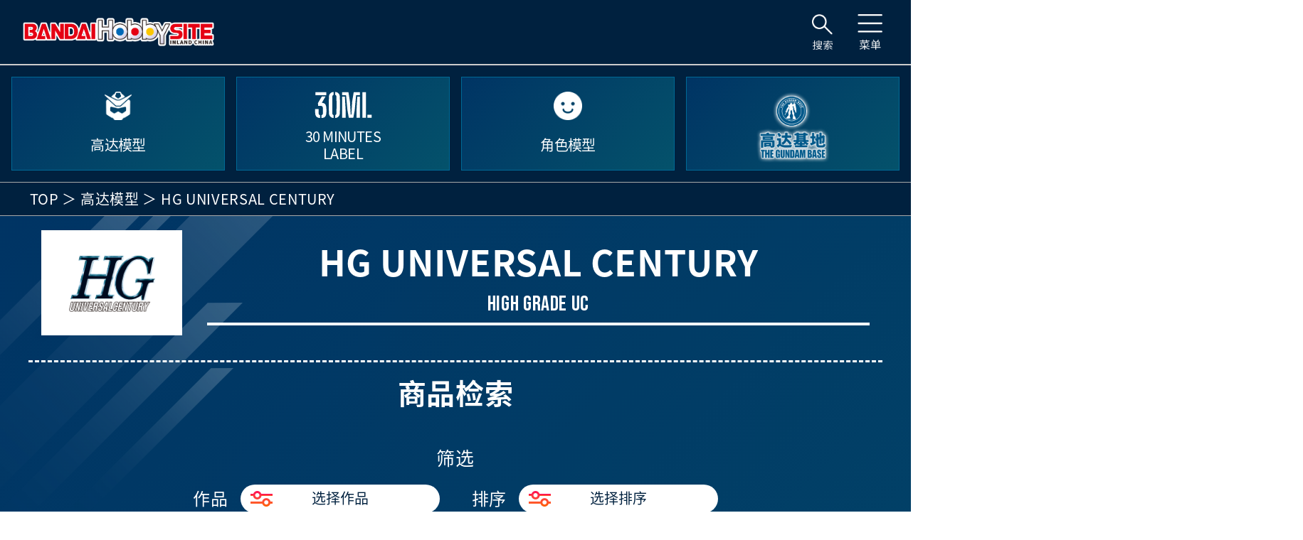

--- FILE ---
content_type: text/html; charset=utf-8
request_url: https://bandaihobbysite.cn/index/index/brand/cate/7
body_size: 10839
content:
<!DOCTYPE html>
<html>

<head>
    <meta charset="utf-8">
    <title>HG高达拼装模型 Bandai Hobby Site Inland China | 万代拼装模型官方信息站点</title>
    <meta name="viewport" content="width=device-width, initial-scale=1.0">
    <meta name="keywords" content="HG高达、万代高达拼装模型、高达拼装模型、高达基地限定"/>
    <meta name="description" content=""/>
    <meta name="baidu-site-verification" content="codeva-Ra1evxRozN" />
    <link rel="icon" href="https://staticcdn.bandaihobbysite.cn/www/assets/wandai/cmn/img/favicon.ico">
    <link rel="apple-touch-icon" sizes="180x180" href="https://staticcdn.bandaihobbysite.cn/www/assets/wandai/cmn/img/apple-touch-icon.png">
    <link rel="stylesheet" href="https://staticcdn.bandaihobbysite.cn/www/assets/wandai/css2025/lib/jquery.fancybox.min.css">
    <link rel="stylesheet" href="https://staticcdn.bandaihobbysite.cn/www/assets/wandai/css2025/lib/swiper-bundle.min.css">
    <link rel="stylesheet" href="https://staticcdn.bandaihobbysite.cn/www/assets/wandai/css2025/layout.css">
    <link rel="stylesheet" href="https://staticcdn.bandaihobbysite.cn/www/assets/wandai/css2025/item.css">
    <link rel="stylesheet" href="https://staticcdn.bandaihobbysite.cn/www/assets/wandai/css2025/brand.css">
    <script src="https://staticcdn.bandaihobbysite.cn/www/assets/js/jquery.min.js"></script>
    <script src="https://staticcdn.bandaihobbysite.cn/www/assets/wandai/js2025/lib/jquery.easing.js"></script>
    <script src="https://staticcdn.bandaihobbysite.cn/www/assets/wandai/js2025/lib/jquery.fancybox.min.js"></script>
    <script src="https://staticcdn.bandaihobbysite.cn/www/assets/wandai/js2025/lib/swiper-bundle.min.js"></script>
    <script src="https://staticcdn.bandaihobbysite.cn/www/assets/wandai/js2025/common.js"></script>
    <script src="https://staticcdn.bandaihobbysite.cn/www/assets/wandai/js2025/item.js"></script>
</head>

<body id="brand" class="pg-brand">
<header class="l-header">
    <div class="l-header__inner c-inner">
        <a class="l-header__logo" href="/"><img src="https://staticcdn.bandaihobbysite.cn/www/uploads/20251031/d53a750c2c9842fdd826ba49fcdfc5c0.png" alt="Hobby Site Inland China"></a>

        <div class="u-view--maxonly p-topnav__wrap --pc">
            <nav class="p-topnav">
                <ul class="p-topnav__lists">
                    <li class="p-topnav__list">
                        <a class="p-topnav__link" href="/gunpla">
                            <span class="p-topnav__ico"><img src="https://staticcdn.bandaihobbysite.cn/www/assets/wandai/images/common/ico_gunpla.png" alt="高达模型"></span>
                            <span class="p-topnav__tit">高达模型</span>
                        </a>
                    </li>
                    <li class="p-topnav__list">
                        <a class="p-topnav__link" href="/30ML">
                            <span class="p-topnav__ico"><img src="https://staticcdn.bandaihobbysite.cn/www/assets/wandai/images/common/ico_30m.png" alt="30 MINUTES LABEL"></span>
                            <span class="p-topnav__tit">30 MINUTES<br>LABEL</span>
                        </a>
                    </li>
                    <li class="p-topnav__list">
                        <a class="p-topnav__link" href="/characterplastic">
                            <span class="p-topnav__ico"><img src="https://staticcdn.bandaihobbysite.cn/www/assets/wandai/images/common/ico_character.png" alt="角色模型"></span>
                            <span class="p-topnav__tit">角色模型</span>
                        </a>
                    </li>
                    <li class="p-topnav__list">
                        <!--<a class="p-topnav__link" href="/gbase">
                            <span class="p-topnav__ico"><img src="https://staticcdn.bandaihobbysite.cn/www/assets/wandai/images/common/ico_gbase.png" alt="高达基地"></span>
                            <span class="p-topnav__tit">高达基地</span>
                        </a>-->
                        <a class="p-topnav__link nav_gbase" href="/gbase">
                            <img src="/assets/wandai/img/nav_gbase_1028.png" alt="">
                        </a>
                    </li>
                </ul>
            </nav>
        </div>

        <div class="l-header__btn">
            <div class="p-gnav__dropdownsSearch l-header__search">
                <button class="p-gnav__btnSearch js-gnav__btnMenuSearch" type="button" aria-expanded="false"
                        aria-controls="gnav-dropdown-search">
                    <span class="p-gnav__btnSearchImg"></span>
                </button>
                <div id="gnav-dropdown-search" class="p-gnav__dropdown" aria-hidden="true">
                    <form action="/item_all" method="GET">
                        <div class="c-inner">
                            <div class="p-gnav__search">
                                <div class="p-form__formTxt">
                                    搜索
                                </div>
                                <div class="p-form__label">
                                    <label for="form-keyword">请输入关键词</label>
                                    <input type="text" id="form-keyword" name="keyword">
                                </div>

                                <button type="submit" class="p-btn -long">按此条件搜索</button>
                            </div>
                        </div>
                        <!--                        <div class="p-gnavDropdown__overlay" data-dropdown-overlay="gnav-dropdown-search"></div>-->
                    </form>
                </div>
            </div>

            <nav class="p-gnav">
                <div class="p-gnav__dropdowns">
                    <button class="p-gnav__btnMenu js-gnav__btnMenu" type="button" aria-expanded="false"
                            aria-controls="gnav-dropdown">
                        <span class="p-gnav__btnImg"></span>
                    </button>
                    <div id="gnav-dropdown" class="p-gnav__dropdown" aria-hidden="true">
                        <div class="c-inner p-gnavDropdown__wrap">
                            <ul class="p-gnavDropdown__lists">
                                <li class="p-gnavDropdown__list">
                                    <a class="p-gnavDropdown__link" href="/schedule">
                                        <span class="p-gnavDropdown__linkIco"><img src="https://staticcdn.bandaihobbysite.cn/www/assets/wandai/images/common/icon_schedule.png" alt=""></span>发售计划
                                    </a>
                                </li>
                                <li class="p-gnavDropdown__list">
                                    <a class="p-gnavDropdown__link" href="/item_all">
                                        <span class="p-gnavDropdown__linkIco"><img src="https://staticcdn.bandaihobbysite.cn/www/assets/wandai/images/common/icon_search.png" alt=""></span>商品检索
                                    </a>
                                </li>
                                <li class="p-gnavDropdown__list">
                                    <a class="p-gnavDropdown__link" href="/event">
                                        <span class="p-gnavDropdown__linkIco"><img src="https://staticcdn.bandaihobbysite.cn/www/assets/wandai/images/common/icon_event.png" alt=""></span>事件/活动
                                    </a>
                                </li>
                                <li class="p-gnavDropdown__list">
                                    <a class="p-gnavDropdown__link" href="/news">
                                        <span class="p-gnavDropdown__linkIco"><img src="https://staticcdn.bandaihobbysite.cn/www/assets/wandai/images/common/icon_news.png" alt=""></span>新闻
                                    </a>
                                </li>
                            </ul>
                            <ul class="p-gnavDropdown__lists">
                                <li class="p-gnavDropdown__list">
                                    <a class="p-gnavDropdown__link" href="/blog">
                                        <span class="p-gnavDropdown__linkIco"><img src="https://staticcdn.bandaihobbysite.cn/www/assets/wandai/images/common/icon_blog.png" alt=""></span>开发博客
                                    </a>
                                </li>
                                <li class="p-gnavDropdown__list">
                                    <a class="p-gnavDropdown__link" href="/#pg-top__shopId">
                                        <span class="p-gnavDropdown__linkIco"><img src="https://staticcdn.bandaihobbysite.cn/www/assets/wandai/images/common/icon_shop.png" alt=""></span>网上商店
                                    </a>
                                </li>
                                <li class="p-gnavDropdown__list">
                                    <a class="p-gnavDropdown__link" href="/#pg-top__hobbyId">
                                        <span class="p-gnavDropdown__linkIco"><img src="https://staticcdn.bandaihobbysite.cn/www/assets/wandai/images/common/icon_hobby.png" alt=""></span>什么是万代模型
                                    </a>
                                </li>
                                <li class="p-gnavDropdown__list">
                                    <a class="p-gnavDropdown__link" href="/#pg-top__linkId">
                                        <span class="p-gnavDropdown__linkIco"><img src="https://staticcdn.bandaihobbysite.cn/www/assets/wandai/images/common/icon_link.png" alt=""></span>相关链接
                                    </a>
                                </li>
                            </ul>

                            <div class="p-fnav__linkCol p-gnavDropdown__underLink">
                                <h2 class="p-fnav__linkTit">万代模型官方SNS账号</h2>
                                <ul class="p-fnav__linkLists">
                                    <li class="p-fnav__linkList">
                                        <a href="https://space.bilibili.com/3546696390805797" rel="noopener"
                                           target="_blank" class="p-fnav__link">
                                            <img src="https://staticcdn.bandaihobbysite.cn/www/assets/wandai/images/common/bilibiliqrcode.png" alt="">
                                            <span class="p-fnav__linkQrcode">哔哩哔哩</span>
                                        </a>
                                    </li>
                                    <li class="p-fnav__linkList">
                                        <a href="https://v.douyin.com/i8TYXQRX/" rel="noopener" target="_blank"
                                           class="p-fnav__link">
                                            <img src="https://staticcdn.bandaihobbysite.cn/www/assets/wandai/images/common/douyinqrcode.png" alt="">
                                            <span class="p-fnav__linkQrcode">抖音</span>
                                        </a>
                                    </li>
                                    <li class="p-fnav__linkList">
                                        <a href="https://www.xiaohongshu.com/user/profile/6277707c000000002102aa43" rel="noopener" target="_blank"
                                           class="p-fnav__link">
                                            <img src="https://staticcdn.bandaihobbysite.cn/www/assets/wandai/images/common/xhsqrcode.png" alt="">
                                            <span class="p-fnav__linkQrcode">小红书</span>
                                        </a>
                                    </li>
                                    <li class="p-fnav__linkList">
                                        <a href="javascript:void(0);" class="p-fnav__link qrcode-toggle">
                                            <img src="https://staticcdn.bandaihobbysite.cn/www/assets/wandai/images/common/weixinqrcode.png" alt="">
                                            <span class="p-fnav__linkQrcode">微信公众号</span>
                                            <!--                            <div class="miniprogram">-->
                                            <!--                                <img src="https://staticcdn.bandaihobbysite.cn/www/uploads/20220424/345ddbe1a10c482b73024dfc192c0e5e.jpg" class="weixin-code" alt="">-->
                                            <!--                            </div>-->
                                        </a>
                                    </li>
                                    <li class="p-fnav__linkList">
                                        <a href="https://weibo.com/u/2042697783" rel="noopener" target="_blank"
                                           class="p-fnav__link">
                                            <img src="https://staticcdn.bandaihobbysite.cn/www/assets/wandai/images/common/weiboqrcode.png" alt="">
                                            <span class="p-fnav__linkQrcode">微博</span>
                                        </a>
                                    </li>
                                </ul>
                                <h2 class="p-fnav__linkTit p-fnav__contactTit">Bandai Hobby Site Inland China联系方式</h2>
                                <div class="p-fnav__contact">
                                    <p class="p-fnav__navText"><img src="https://staticcdn.bandaihobbysite.cn/www/assets/wandai/images/common/ico_telephone.png" alt="">52319070-861</p>
                                    <p class="p-fnav__navText"><img src="https://staticcdn.bandaihobbysite.cn/www/assets/wandai/images/common/ico_address.png" alt="">上海市长宁区长宁路1133号 来福士广场办公楼一座</p>
                                </div>
                            </div>
                        </div>
                        <!--                        <div class="p-gnavDropdown__overlay" data-dropdown-overlay="gnav-dropdown"></div>-->
                    </div>
                </div>
            </nav>
        </div>
    </div>
</header>
<div class="u-view--tabonly p-topnav__sp">
    <nav class="p-topnav">
        <ul class="p-topnav__lists">
            <li class="p-topnav__list">
                <a class="p-topnav__link" href="/gunpla">
                    <span class="p-topnav__ico"><img src="https://staticcdn.bandaihobbysite.cn/www/assets/wandai/images/common/ico_gunpla.png" alt="高达模型"></span>
                    <span class="p-topnav__tit">高达模型</span>
                </a>
            </li>
            <li class="p-topnav__list">
                <a class="p-topnav__link" href="/30ML">
                    <span class="p-topnav__ico"><img src="https://staticcdn.bandaihobbysite.cn/www/assets/wandai/images/common/ico_30m.png" alt="30 MINUTES LABEL"></span>
                    <span class="p-topnav__tit">30 MINUTES<br>LABEL</span>
                </a>
            </li>
            <li class="p-topnav__list">
                <a class="p-topnav__link" href="/characterplastic">
                    <span class="p-topnav__ico"><img src="https://staticcdn.bandaihobbysite.cn/www/assets/wandai/images/common/ico_character.png" alt="角色模型"></span>
                    <span class="p-topnav__tit">角色模型</span>
                </a>
            </li>
            <li class="p-topnav__list">
                <!--<a class="p-topnav__link" href="/gbase">
                    <span class="p-topnav__ico"><img src="https://staticcdn.bandaihobbysite.cn/www/assets/wandai/images/common/ico_gbase.png" alt="高达基地"></span>
                    <span class="p-topnav__tit">高达基地</span>
                </a>-->
                <a class="p-topnav__link nav_gbase" href="/gbase">
                    <img src="/assets/wandai/img/nav_gbase_sp_1028.png" alt="">
                </a>
            </li>
        </ul>
    </nav>
</div>
<noscript class="p-noscript">
    <p class="p-noscript__sentence">本站点必须要开启JavaScript才能运行</p>
</noscript>


<div class="l-wrap">
    <div class="p-breadcrumb__wrapper">
        <ul class="p-breadcrumb">
            <li class="p-breadcrumb__first">
                <a class="p-breadcrumb__txt" href="/">TOP</a>
            </li>
                        <li class="p-breadcrumb__beforeArrow"><a class="p-breadcrumb__txt" href="/gunpla">高达模型</a></li>
                        <li class="p-breadcrumb__beforeArrow"><a class="p-breadcrumb__txt" href="/index/index/brand/cate/7">HG UNIVERSAL CENTURY</a></li>
        </ul>
    </div>
    <main class="l-main c-bg__grad">
        <div class="p-inner">
            <div class="pg-brand__brand">
                <div class="pg-brand__brandImg">
                    <img src="https://staticcdn.bandaihobbysite.cn/www/uploads/20220412/afc823a87d3a9ed48495c98e046856f8.png" alt="">
                </div>

                <h1 class="p-heading__h1-brand pg-brand__brandTxt"><span class="p-heading__h1-brand--cn">HG UNIVERSAL CENTURY</span><br><span class="p-heading__h1-brand--en">HIGH GRADE UC</span></h1>
            </div>

            
            <div class="p-section">
                <h2 class="p-heading__h2">商品检索</h2>
                <form action="" method="GET" class="pg-brand__form">
                    <div class="p-form__formTxt">
                        筛选
                    </div>
                    <div class="p-form___formWrap">
                        <div class="p-form__form">
                            <span class="p-form__formTit">作品</span>
                            <button class="p-modal__button p-form__formBtn" data-fancybox data-src="#brand-series"
                                    type="button"><span class="p-form__formBtnIcon"><img
                                    src="https://staticcdn.bandaihobbysite.cn/www/assets/wandai/images/common/ico_select.png" alt=""></span>选择作品
                            </button>
                        </div>

                        <div id="brand-series" class="p-modal--inline">
                            <h2 class="p-form__selectTit">请选择作品</h2>
                            <div class="p-form__selectWrap p-form__selectWrap">
                                                                <input type="checkbox" name="series" id="series_145" value="145" class="p-form__check">
                                <label for="series_145" class="p-form__select">机战佣兵VI 境界天火</label>
                                                                <input type="checkbox" name="series" id="series_144" value="144" class="p-form__check">
                                <label for="series_144" class="p-form__select">BOCCHI THE ROCK!</label>
                                                                <input type="checkbox" name="series" id="series_143" value="143" class="p-form__check">
                                <label for="series_143" class="p-form__select">魔法少女小圆</label>
                                                                <input type="checkbox" name="series" id="series_142" value="142" class="p-form__check">
                                <label for="series_142" class="p-form__select">魔神坛斗士真传（暂定）</label>
                                                                <input type="checkbox" name="series" id="series_141" value="141" class="p-form__check">
                                <label for="series_141" class="p-form__select">命运-冠位指定</label>
                                                                <input type="checkbox" name="series" id="series_140" value="140" class="p-form__check">
                                <label for="series_140" class="p-form__select">偶像大师系列</label>
                                                                <input type="checkbox" name="series" id="series_137" value="137" class="p-form__check">
                                <label for="series_137" class="p-form__select">机动战士Gundam GQuuuuuuX</label>
                                                                <input type="checkbox" name="series" id="series_135" value="135" class="p-form__check">
                                <label for="series_135" class="p-form__select">高达模型君</label>
                                                                <input type="checkbox" name="series" id="series_98" value="98" class="p-form__check">
                                <label for="series_98" class="p-form__select">机动战士高达SEED FREEDOM </label>
                                                                <input type="checkbox" name="series" id="series_94" value="94" class="p-form__check">
                                <label for="series_94" class="p-form__select">SAND LAND（沙漠大冒险）</label>
                                                                <input type="checkbox" name="series" id="series_93" value="93" class="p-form__check">
                                <label for="series_93" class="p-form__select">高达创战元宇宙</label>
                                                                <input type="checkbox" name="series" id="series_67" value="67" class="p-form__check">
                                <label for="series_67" class="p-form__select">机动战士高达 水星的魔女</label>
                                                                <input type="checkbox" name="series" id="series_85" value="85" class="p-form__check">
                                <label for="series_85" class="p-form__select">游☆戏☆王 怪兽之决斗</label>
                                                                <input type="checkbox" name="series" id="series_77" value="77" class="p-form__check">
                                <label for="series_77" class="p-form__select">机动战士高达 库库鲁斯·多安的小岛</label>
                                                                <input type="checkbox" name="series" id="series_84" value="84" class="p-form__check">
                                <label for="series_84" class="p-form__select">SYNDUALITY</label>
                                                                <input type="checkbox" name="series" id="series_19" value="19" class="p-form__check">
                                <label for="series_19" class="p-form__select">机动战士高达 闪光的哈萨维</label>
                                                                <input type="checkbox" name="series" id="series_83" value="83" class="p-form__check">
                                <label for="series_83" class="p-form__select">魔神英雄传系列</label>
                                                                <input type="checkbox" name="series" id="series_20" value="20" class="p-form__check">
                                <label for="series_20" class="p-form__select">SD高达世界 群英集</label>
                                                                <input type="checkbox" name="series" id="series_21" value="21" class="p-form__check">
                                <label for="series_21" class="p-form__select">高达破坏者 对战记录</label>
                                                                <input type="checkbox" name="series" id="series_23" value="23" class="p-form__check">
                                <label for="series_23" class="p-form__select">机动战士高达00</label>
                                                                <input type="checkbox" name="series" id="series_24" value="24" class="p-form__check">
                                <label for="series_24" class="p-form__select">机动战士高达 铁血的奥尔芬斯</label>
                                                                <input type="checkbox" name="series" id="series_25" value="25" class="p-form__check">
                                <label for="series_25" class="p-form__select">机动战士高达独角兽（UC）</label>
                                                                <input type="checkbox" name="series" id="series_91" value="91" class="p-form__check">
                                <label for="series_91" class="p-form__select">机动战士MOON高达</label>
                                                                <input type="checkbox" name="series" id="series_26" value="26" class="p-form__check">
                                <label for="series_26" class="p-form__select">机动战士高达SEED</label>
                                                                <input type="checkbox" name="series" id="series_28" value="28" class="p-form__check">
                                <label for="series_28" class="p-form__select">新机动战记高达W</label>
                                                                <input type="checkbox" name="series" id="series_92" value="92" class="p-form__check">
                                <label for="series_92" class="p-form__select">机动战士高达AGE</label>
                                                                <input type="checkbox" name="series" id="series_76" value="76" class="p-form__check">
                                <label for="series_76" class="p-form__select">恐龙拼装模型</label>
                                                                <input type="checkbox" name="series" id="series_59" value="59" class="p-form__check">
                                <label for="series_59" class="p-form__select">奥特曼</label>
                                                                <input type="checkbox" name="series" id="series_74" value="74" class="p-form__check">
                                <label for="series_74" class="p-form__select">机动战士高达 雷霆宙域</label>
                                                                <input type="checkbox" name="series" id="series_72" value="72" class="p-form__check">
                                <label for="series_72" class="p-form__select">银河漂流 VIFAM</label>
                                                                <input type="checkbox" name="series" id="series_139" value="139" class="p-form__check">
                                <label for="series_139" class="p-form__select">便便日常</label>
                                                                <input type="checkbox" name="series" id="series_52" value="52" class="p-form__check">
                                <label for="series_52" class="p-form__select">假面骑士</label>
                                                                <input type="checkbox" name="series" id="series_53" value="53" class="p-form__check">
                                <label for="series_53" class="p-form__select">宝可梦</label>
                                                                <input type="checkbox" name="series" id="series_54" value="54" class="p-form__check">
                                <label for="series_54" class="p-form__select">数码宝贝</label>
                                                                <input type="checkbox" name="series" id="series_78" value="78" class="p-form__check">
                                <label for="series_78" class="p-form__select">超时空要塞</label>
                                                                <input type="checkbox" name="series" id="series_55" value="55" class="p-form__check">
                                <label for="series_55" class="p-form__select">龙珠</label>
                                                                <input type="checkbox" name="series" id="series_56" value="56" class="p-form__check">
                                <label for="series_56" class="p-form__select">航海王</label>
                                                                <input type="checkbox" name="series" id="series_57" value="57" class="p-form__check">
                                <label for="series_57" class="p-form__select">新世纪福音战士</label>
                                                                <input type="checkbox" name="series" id="series_79" value="79" class="p-form__check">
                                <label for="series_79" class="p-form__select">超级机器人大战OG</label>
                                                                <input type="checkbox" name="series" id="series_62" value="62" class="p-form__check">
                                <label for="series_62" class="p-form__select">鬼灭之刃</label>
                                                                <input type="checkbox" name="series" id="series_61" value="61" class="p-form__check">
                                <label for="series_61" class="p-form__select">境界战机</label>
                                                                <input type="checkbox" name="series" id="series_75" value="75" class="p-form__check">
                                <label for="series_75" class="p-form__select">玩具总动员4</label>
                                                                <input type="checkbox" name="series" id="series_63" value="63" class="p-form__check">
                                <label for="series_63" class="p-form__select">哆啦A梦</label>
                                                                <input type="checkbox" name="series" id="series_64" value="64" class="p-form__check">
                                <label for="series_64" class="p-form__select">机甲战机Dragonar</label>
                                                                <input type="checkbox" name="series" id="series_82" value="82" class="p-form__check">
                                <label for="series_82" class="p-form__select">86-不存在的战区</label>
                                                                <input type="checkbox" name="series" id="series_81" value="81" class="p-form__check">
                                <label for="series_81" class="p-form__select">宇宙战舰大和号</label>
                                                                <input type="checkbox" name="series" id="series_22" value="22" class="p-form__check">
                                <label for="series_22" class="p-form__select">SD三国创杰传</label>
                                                                <input type="checkbox" name="series" id="series_27" value="27" class="p-form__check">
                                <label for="series_27" class="p-form__select">机动战士高达SEED DESTINY</label>
                                                                <input type="checkbox" name="series" id="series_29" value="29" class="p-form__check">
                                <label for="series_29" class="p-form__select">机动战士高达</label>
                                                                <input type="checkbox" name="series" id="series_30" value="30" class="p-form__check">
                                <label for="series_30" class="p-form__select">机动战士高达 逆袭的夏亚</label>
                                                                <input type="checkbox" name="series" id="series_31" value="31" class="p-form__check">
                                <label for="series_31" class="p-form__select">高达创形者 再起</label>
                                                                <input type="checkbox" name="series" id="series_32" value="32" class="p-form__check">
                                <label for="series_32" class="p-form__select">高达创形者</label>
                                                                <input type="checkbox" name="series" id="series_33" value="33" class="p-form__check">
                                <label for="series_33" class="p-form__select">机动战士高达 THE ORIGIN</label>
                                                                <input type="checkbox" name="series" id="series_34" value="34" class="p-form__check">
                                <label for="series_34" class="p-form__select">高达创战者</label>
                                                                <input type="checkbox" name="series" id="series_35" value="35" class="p-form__check">
                                <label for="series_35" class="p-form__select">机动武斗传G高达</label>
                                                                <input type="checkbox" name="series" id="series_36" value="36" class="p-form__check">
                                <label for="series_36" class="p-form__select">机动战士V高达</label>
                                                                <input type="checkbox" name="series" id="series_37" value="37" class="p-form__check">
                                <label for="series_37" class="p-form__select">机动战士高达NT</label>
                                                                <input type="checkbox" name="series" id="series_66" value="66" class="p-form__check">
                                <label for="series_66" class="p-form__select">DYNAMIC CHARACTERS</label>
                                                                <input type="checkbox" name="series" id="series_70" value="70" class="p-form__check">
                                <label for="series_70" class="p-form__select">奥特曼英雄传</label>
                                                                <input type="checkbox" name="series" id="series_73" value="73" class="p-form__check">
                                <label for="series_73" class="p-form__select">机动战士Z高达</label>
                                                                <input type="checkbox" name="series" id="series_90" value="90" class="p-form__check">
                                <label for="series_90" class="p-form__select">机动战士高达外传 MISSING LINK</label>
                                                                <input type="checkbox" name="series" id="series_89" value="89" class="p-form__check">
                                <label for="series_89" class="p-form__select">机动战士高达 高达前哨战</label>
                                                                <input type="checkbox" name="series" id="series_122" value="122" class="p-form__check">
                                <label for="series_122" class="p-form__select">Dr.SLUMP ARALE</label>
                                                                <input type="checkbox" name="series" id="series_121" value="121" class="p-form__check">
                                <label for="series_121" class="p-form__select">FULLMETAL PANIC!</label>
                                                                <input type="checkbox" name="series" id="series_119" value="119" class="p-form__check">
                                <label for="series_119" class="p-form__select">机动战士高达ZZ</label>
                                                                <input type="checkbox" name="series" id="series_116" value="116" class="p-form__check">
                                <label for="series_116" class="p-form__select">机动战士高达0080 口袋中的战争</label>
                                                                <input type="checkbox" name="series" id="series_108" value="108" class="p-form__check">
                                <label for="series_108" class="p-form__select">高达Reconguista in G</label>
                                                                <input type="checkbox" name="series" id="series_104" value="104" class="p-form__check">
                                <label for="series_104" class="p-form__select">机动战士海盗高达</label>
                                                                <input type="checkbox" name="series" id="series_103" value="103" class="p-form__check">
                                <label for="series_103" class="p-form__select">机动战士高达F91</label>
                                                            </div>
                            <div class="p-form__btnWrap">
                                <button type="button" class="p-btn -nolink -auto js-clearAll">重置</button>
                                <div class="p-btn -long -input">
                                    <input type="button" class="p-btn__input" value="按此条件检索" onClick="closeMe()"/>
                                </div>
                            </div>
                        </div>

                        <div class="p-form__form">
                            <span class="p-form__formTit">排序</span>
                            <button class="p-modal__button p-form__formBtn" data-fancybox data-src="#brand-order"
                                    type="button"><span class="p-form__formBtnIcon"><img
                                    src="https://staticcdn.bandaihobbysite.cn/www/assets/wandai/images/common/ico_select.png" alt=""></span>选择排序</button>
                        </div>

                        <div id="brand-order" class="p-modal--inline">
                            <h2 class="p-form__selectTit">请选择显示顺序</h2>
                            <div class="p-form__selectWrap">
                                <input type="radio" name="sort" id="sort1" value="new" class="p-form__check" checked><label for="sort1" class="p-form__select">发售日期由新到旧</label>
                                <input type="radio" name="sort" id="sort2" value="old" class="p-form__check"><label for="sort2" class="p-form__select">发售日期由旧到新</label>
                                <input type="radio" name="sort" id="sort3" value="low" class="p-form__check"><label for="sort3" class="p-form__select">价格从低到高</label>
                                <input type="radio" name="sort" id="sort4" value="high" class="p-form__check"><label for="sort4" class="p-form__select">价格从高到低</label>
                            </div>
                            <div class="p-form__btnWrap">
                                <button type="button" class="p-btn -nolink -auto js-clearAllRadio">重置</button>
                                <div class="p-btn -long -input">
                                    <input type="button" class="p-btn__input" value="按此条件检索" onClick="closeMe()" />
                                </div>
                            </div>
                        </div>
                    </div>
                    <div class="p-form__label">
                        <label for="item-keyword">请输入关键词</label>
                        <input type="text" name="keyword" id="item-keyword" value="" />
                    </div>

                    <div class="p-form__formTxt">
                        显示商品
                    </div>
                    <div class="p-form__checkBox">
                                                <div class="p-form__checkWrap">
                            <input type="checkbox" name="tag" id="tag_1" value="1" class="p-form__typecheck">
                            <label for="tag_1" class="p-form__typeselect" style="background-color: #ff7800">常规商品</label>
                        </div>
                                                <div class="p-form__checkWrap">
                            <input type="checkbox" name="tag" id="tag_2" value="2" class="p-form__typecheck">
                            <label for="tag_2" class="p-form__typeselect" style="background-color: #ff0204">线上售卖</label>
                        </div>
                                                <div class="p-form__checkWrap">
                            <input type="checkbox" name="tag" id="tag_3" value="3" class="p-form__typecheck">
                            <label for="tag_3" class="p-form__typeselect" style="background-color: #006699">高达基地限定</label>
                        </div>
                                                <div class="p-form__checkWrap">
                            <input type="checkbox" name="tag" id="tag_4" value="4" class="p-form__typecheck">
                            <label for="tag_4" class="p-form__typeselect" style="background-color: #08951e">活动限定</label>
                        </div>
                                            </div>
                    <div class="p-btn -long -input">
                        <input type="submit" class="p-btn__input" value="按此条件检索">
                    </div>
                </form>
            </div>

            <div class="p-section">
                <h2 class="p-heading__h2">HG UNIVERSAL CENTURY商品一览</h2>

                <div class="pg-item__inner">
                                        <div class="p-card__wrap c-grid -cols2-1">
                                                <a href="/index/index/detail/id/2872" class="c-card p-card -landscape">
                            <div class="p-card__img">
                                <img src="https://staticcdn.bandaihobbysite.cn/www/uploads/20241212/173c3e26fc34e4f5596b4a9f7596b094.jpg" alt="HGUC 1/144 吉姆Ⅲ（阿克西斯冲击概念配色）">
                            </div>
                            <div class="p-card__explain -landscape">
                                                                <div class="p-card__tag" style="background-color: #006699">高达基地限定</div>
                                                                <div class="p-card__tit">HGUC 1/144 吉姆Ⅲ（阿克西斯冲击概念配色）</div>
                                <div class="p-card__under">
                                                                        <div class="p-card__price">建议零售价：<br>169元</div>
                                                                        <div class="p-card_date">2024年12月14日发售</div>
                                </div>
                            </div>
                        </a>
                                                <a href="/index/index/detail/id/2704" class="c-card p-card -landscape">
                            <div class="p-card__img">
                                <img src="https://staticcdn.bandaihobbysite.cn/www/uploads/20240428/b59ef7eb872a287edd097daf21f0a46a.jpg" alt="HG 1/144 民用型高扎古(A.O.Z RE-BOOT版)">
                            </div>
                            <div class="p-card__explain -landscape">
                                                                <div class="p-card__tag" style="background-color: #006699">高达基地限定</div>
                                                                <div class="p-card__tit">HG 1/144 民用型高扎古(A.O.Z RE-BOOT版)</div>
                                <div class="p-card__under">
                                                                        <div class="p-card__price">建议零售价：<br>239元</div>
                                                                        <div class="p-card_date">2024年04月30日发售</div>
                                </div>
                            </div>
                        </a>
                                                <a href="/index/index/detail/id/692" class="c-card p-card -landscape">
                            <div class="p-card__img">
                                <img src="https://staticcdn.bandaihobbysite.cn/www/uploads/20230628/15c58e62a7f96c49dcb1295173b5a8f8.jpg" alt="HGUC 1/144 高达基地限定 吉姆/吉姆II/吉姆III 套装">
                            </div>
                            <div class="p-card__explain -landscape">
                                                                <div class="p-card__tag" style="background-color: #006699">高达基地限定</div>
                                                                <div class="p-card__tit">HGUC 1/144 高达基地限定 吉姆/吉姆II/吉姆III 套装</div>
                                <div class="p-card__under">
                                                                        <div class="p-card__price">建议零售价：<br>429元</div>
                                                                        <div class="p-card_date">2023年7月21日发售</div>
                                </div>
                            </div>
                        </a>
                                                <a href="/index/index/detail/id/691" class="c-card p-card -landscape">
                            <div class="p-card__img">
                                <img src="https://staticcdn.bandaihobbysite.cn/www/uploads/20230628/664f6085135d8c130128a267edcd1545.jpg" alt="HGUC 1/144 高达基地限定 月高达（光束长枪装备）">
                            </div>
                            <div class="p-card__explain -landscape">
                                                                <div class="p-card__tag" style="background-color: #006699">高达基地限定</div>
                                                                <div class="p-card__tit">HGUC 1/144 高达基地限定 月高达（光束长枪装备）</div>
                                <div class="p-card__under">
                                                                        <div class="p-card__price">建议零售价：<br>329元</div>
                                                                        <div class="p-card_date">2023年7月21日发售</div>
                                </div>
                            </div>
                        </a>
                                                <a href="/index/index/detail/id/588" class="c-card p-card -landscape">
                            <div class="p-card__img">
                                <img src="https://staticcdn.bandaihobbysite.cn/www/uploads/20230510/ff7f8660bf60ae381489c6bb8f3bafdc.jpg" alt="HGUC 1/144 杰刚（阿克西斯冲击概念配色）">
                            </div>
                            <div class="p-card__explain -landscape">
                                                                <div class="p-card__tag" style="background-color: #006699">高达基地限定</div>
                                                                <div class="p-card__tit">HGUC 1/144 杰刚（阿克西斯冲击概念配色）</div>
                                <div class="p-card__under">
                                                                        <div class="p-card__price">建议零售价：<br>169元</div>
                                                                        <div class="p-card_date">2023年5月2日发售</div>
                                </div>
                            </div>
                        </a>
                                                <a href="/index/index/detail/id/584" class="c-card p-card -landscape">
                            <div class="p-card__img">
                                <img src="https://staticcdn.bandaihobbysite.cn/www/uploads/20230510/ce505fe23e66da0586f1534f17a96831.jpg" alt="HGUC 1/144 高达基地限定 Z高达[U.C.0088]/百式/高达MK-II（奥古式样）套装[格里普斯战役特别配色]">
                            </div>
                            <div class="p-card__explain -landscape">
                                                                <div class="p-card__tag" style="background-color: #006699">高达基地限定</div>
                                                                <div class="p-card__tit">HGUC 1/144 高达基地限定 Z高达[U.C.0088]/百式/高达MK-II（奥古式样）套装[格里普斯战役特别配色]</div>
                                <div class="p-card__under">
                                                                        <div class="p-card__price">建议零售价：<br>819元</div>
                                                                        <div class="p-card_date">2023年5月2日发售</div>
                                </div>
                            </div>
                        </a>
                                                <a href="/index/index/detail/id/2639" class="c-card p-card -landscape">
                            <div class="p-card__img">
                                <img src="https://staticcdn.bandaihobbysite.cn/www/uploads/20240112/cb3856fe81f54d955feb75720d261202.jpg" alt="HGUC 1/144 夜莺">
                            </div>
                            <div class="p-card__explain -landscape">
                                                                <div class="p-card__tit">HGUC 1/144 夜莺</div>
                                <div class="p-card__under">
                                                                        <div class="p-card__price">日本地区建议零售价：<br>7,700日元(含税)</div>
                                                                        <div class="p-card_date">2021年7月22日发售</div>
                                </div>
                            </div>
                        </a>
                                                <a href="/index/index/detail/id/542" class="c-card p-card -landscape">
                            <div class="p-card__img">
                                <img src="https://staticcdn.bandaihobbysite.cn/www/uploads/20230510/72951d61b410c608f9566e8e0345da3f.jpg" alt="高达基地限定 HGUC 1/144 夏亚专用扎古II（金属色泽）">
                            </div>
                            <div class="p-card__explain -landscape">
                                                                <div class="p-card__tag" style="background-color: #006699">高达基地限定</div>
                                                                <div class="p-card__tit">高达基地限定 HGUC 1/144 夏亚专用扎古II（金属色泽）</div>
                                <div class="p-card__under">
                                                                        <div class="p-card__price">建议零售价：<br>139元</div>
                                                                        <div class="p-card_date">2021年7月发售</div>
                                </div>
                            </div>
                        </a>
                                                <a href="/index/index/detail/id/539" class="c-card p-card -landscape">
                            <div class="p-card__img">
                                <img src="https://staticcdn.bandaihobbysite.cn/www/uploads/20230509/91ce77e84fd734d23ae0a295701aae4e.jpg" alt="高达基地限定 HGUC 1/144 高达MK-II 【21世纪真实配色】">
                            </div>
                            <div class="p-card__explain -landscape">
                                                                <div class="p-card__tag" style="background-color: #006699">高达基地限定</div>
                                                                <div class="p-card__tit">高达基地限定 HGUC 1/144 高达MK-II 【21世纪真实配色】</div>
                                <div class="p-card__under">
                                                                        <div class="p-card__price">建议零售价：<br>169元</div>
                                                                        <div class="p-card_date">2021年6月发售</div>
                                </div>
                            </div>
                        </a>
                                                <a href="/index/index/detail/id/531" class="c-card p-card -landscape">
                            <div class="p-card__img">
                                <img src="https://staticcdn.bandaihobbysite.cn/www/uploads/20230509/f933d39750154aaf7a10acf9282a06e2.jpg" alt="高达基地限定 HGUC 1/144 德戴改（21世纪拟真配色版）">
                            </div>
                            <div class="p-card__explain -landscape">
                                                                <div class="p-card__tag" style="background-color: #006699">高达基地限定</div>
                                                                <div class="p-card__tit">高达基地限定 HGUC 1/144 德戴改（21世纪拟真配色版）</div>
                                <div class="p-card__under">
                                                                        <div class="p-card__price">建议零售价：<br>149元</div>
                                                                        <div class="p-card_date">2021年5月发售</div>
                                </div>
                            </div>
                        </a>
                                            </div>
                                    </div>
                <div class="p-pagination"><div class="p-pagination__prev"><div class="p-pagination__prevLists"><div class="p-pagination__prevList is-inert">
                <a href="/index/index/brand/cate/7?page=1" class="p-pagination__prevs -inert">
                    <img src="/assets/wandai/images/common/ico_prev2_line.png" alt="" decoding="async" class="c-archives__pagination-btn-link-icon -back">
                </a>
              </div><div class="p-pagination__prevList is-inert">
                    <a href="#" class="p-pagination__prevs -inert">
                        <img src="/assets/wandai/images/common/ico_prev_line.png" alt="" decoding="async" class="c-archives__pagination-btn-link-icon -back">
                    </a>
                  </div></div></div><ul class="p-pagination__lists"><li class="p-pagination__list is-active">
                <a href="/index/index/brand/cate/7?page=1" class="c-archives__pagination-list-item-link">1</a>
              </li><li class="p-pagination__list ">
                    <a href="/index/index/brand/cate/7?page=2" class="c-archives__pagination-list-item-link">2</a>
                  </li><li class="p-pagination__list ">
                    <a href="/index/index/brand/cate/7?page=3" class="c-archives__pagination-list-item-link">3</a>
                  </li><li class="p-pagination__list"><span class="c-archives__pagination-list-item-link -disabled">...</span></li><li class="p-pagination__list ">
                    <a href="/index/index/brand/cate/7?page=15" class="c-archives__pagination-list-item-link">15</a>
                  </li></ul><div class="p-pagination__next"><div class="p-pagination__nextLists"><div class="p-pagination__nextList ">
                    <a href="/index/index/brand/cate/7?page=2" class="c-archives__pagination-btn-link">
                        <img src="/assets/wandai/images/common/ico_next_line.png" alt="" decoding="async" class="c-archives__pagination-btn-link-icon">
                    </a>
                  </div><div class="p-pagination__nextList ">
                    <a href="/index/index/brand/cate/7?page=15" class="c-archives__pagination-btn-link">
                        <img src="/assets/wandai/images/common/ico_next2_line.png" alt="" decoding="async" class="c-archives__pagination-btn-link-icon">
                    </a>
                  </div></div></div></div>            </div>
        </div>
    </main>
    <div class="p-pagetop">
    <button class="p-pagetop__link js-pagetop" type="button">
        <span class="p-pagetop__arrow--top"></span><span class="p-pagetop__text">PAGE TOP</span>
    </button>
</div>
<footer class="l-footer">
    <div class="p-fnav">
        <div class="p-fnav__linkWrap ">
            <div class="p-fnav__linkCol">
                <h2 class="p-fnav__linkTit">万代模型官方SNS账号</h2>
                <ul class="p-fnav__linkLists">
                    <li class="p-fnav__linkList">
                        <a href="https://space.bilibili.com/3546696390805797" rel="noopener"
                           target="_blank" class="p-fnav__link">
                            <img src="https://staticcdn.bandaihobbysite.cn/www/assets/wandai/images/common/bilibiliqrcode.png" alt="">
                            <span class="p-fnav__linkQrcode">哔哩哔哩</span>
                        </a>
                    </li>
                    <li class="p-fnav__linkList">
                        <a href="https://v.douyin.com/i8TYXQRX/" rel="noopener" target="_blank"
                           class="p-fnav__link">
                            <img src="https://staticcdn.bandaihobbysite.cn/www/assets/wandai/images/common/douyinqrcode.png" alt="">
                            <span class="p-fnav__linkQrcode">抖音</span>
                        </a>
                    </li>
                    <li class="p-fnav__linkList">
                        <a href="https://www.xiaohongshu.com/user/profile/6277707c000000002102aa43" rel="noopener" target="_blank"
                           class="p-fnav__link">
                            <img src="https://staticcdn.bandaihobbysite.cn/www/assets/wandai/images/common/xhsqrcode.png" alt="">
                            <span class="p-fnav__linkQrcode">小红书</span>
                        </a>
                    </li>
                    <li class="p-fnav__linkList">
                        <a href="javascript:void(0);" class="p-fnav__link qrcode-toggle">
                            <img src="https://staticcdn.bandaihobbysite.cn/www/assets/wandai/images/common/weixinqrcode.png" alt="">
                            <span class="p-fnav__linkQrcode">微信公众号</span>
<!--                            <div class="miniprogram">-->
<!--                                <img src="https://staticcdn.bandaihobbysite.cn/www/uploads/20220424/345ddbe1a10c482b73024dfc192c0e5e.jpg" class="weixin-code" alt="">-->
<!--                            </div>-->
                        </a>
                    </li>
                    <li class="p-fnav__linkList">
                        <a href="https://weibo.com/u/2042697783" rel="noopener" target="_blank"
                           class="p-fnav__link">
                            <img src="https://staticcdn.bandaihobbysite.cn/www/assets/wandai/images/common/weiboqrcode.png" alt="">
                            <span class="p-fnav__linkQrcode">微博</span>
                        </a>
                    </li>
                </ul>
            </div>
        </div>

        <nav class="p-fnav__nav">
            <ul class="p-fnav__navLists">
                <li class="p-fnav__navList">
                    <a href="/schedule" class="p-fnav__navButton">发售计划</a>
                </li>
                <li class="p-fnav__navList">
                    <a href="/gunpla" class="p-fnav__navButton">高达模型</a>
                </li>
                <li class="p-fnav__navList">
                    <a href="/characterplastic" class="p-fnav__navButton">角色模型</a>
                </li>
                <li class="p-fnav__navList">
                    <a href="/gbase" class="p-fnav__navButton">高达基地</a>
                </li>
                <li class="p-fnav__navList">
                    <a href="/item_all" class="p-fnav__navButton -last">商品一览</a>
                </li>
            </ul>

            <ul class="p-fnav__navLists">
                <li class="p-fnav__navList">
                    <a href="/news" class="p-fnav__navButton">新闻</a>
                </li>
                <li class="p-fnav__navList">
                    <a href="/event" class="p-fnav__navButton">事件/活动</a>
                </li>
                <li class="p-fnav__navList">
                    <a href="/blog" class="p-fnav__navButton">开发博客</a>
                </li>
                <li class="p-fnav__navList">
                    <a href="/site/instructionsheet" class="p-fnav__navButton -last">组装说明</a>
                </li>
            </ul>

            <ul class="p-fnav__navLists">
                <li class="p-fnav__navList">
                    <p class="p-fnav__navText">关联网站</p>
                </li>
                                <li class="p-fnav__navList">
                    <a href="https://bandaihobbysite.cn/gbase" rel="noopener" target="_blank"
                       class="p-fnav__navButton--Small">THE GUNDAM BASE</a>
                </li>
                                <li class="p-fnav__navList">
                    <a href="https://cn.gundam.info/" rel="noopener" target="_blank"
                       class="p-fnav__navButton--Small">GUNDAM.INFO</a>
                </li>
                                <li class="p-fnav__navList">
                    <a href="https://bandai.tmall.com/" rel="noopener" target="_blank"
                       class="p-fnav__navButton--Small">天猫万代官方旗舰店</a>
                </li>
                                <li class="p-fnav__navList">
                    <a href="https://mall.jd.com/index-660781.html" rel="noopener" target="_blank"
                       class="p-fnav__navButton--Small">京东万代官方旗舰店</a>
                </li>
                                <li class="p-fnav__navList">
                    <a href="https://v.douyin.com/ijkc0k9n8Ck/" rel="noopener" target="_blank"
                       class="p-fnav__navButton--Small">抖音万代南梦宫娱乐旗舰店</a>
                </li>
                                <li class="p-fnav__navList">
                    <a href="" rel="noopener" target="_blank"
                       class="p-fnav__navButton--Small">万代南梦宫官方微商城</a>
                </li>
                            </ul>

            <ul class="p-fnav__navLists">
                <li class="p-fnav__navList">
                    <a href="javascript:void(0);" class="p-fnav__navButton">网站使用指引</a>
                </li>
                <li class="p-fnav__navList">
                    <p class="p-fnav__navText">Bandai Hobby Site Inland China联系方式</p>
                </li>
                <li class="p-fnav__navList">
                    <p class="p-fnav__navText"><img src="https://staticcdn.bandaihobbysite.cn/www/assets/wandai/images/common/ico_telephone.png" alt="">52319070-861</p>
                </li>
                <li class="p-fnav__navList">
                    <p class="p-fnav__navText -last"><img src="https://staticcdn.bandaihobbysite.cn/www/assets/wandai/images/common/ico_address.png" alt="">上海市长宁区长宁路1133号 来福士广场办公楼一座</p>
                </li>
            </ul>
        </nav>

        <div class="p-fnav__copy">
            <div class="p-fnav__copyInner">
                <div class="p-fnav__copyBsp">
                    <a href="" target="_blank" class="p-fnav__bsp">
                        <img src="https://staticcdn.bandaihobbysite.cn/www/uploads/20220413/d77ed84488dfa29b8ded3f61fe2064d4.png" alt="">
                    </a>
                    <span class="p-fnav__copyright">
                           ©BANDAI SPIRITS CO.,LTD. ALL RIGHTS RESERVED. <br>本网站发布的所有图片、文字、数据等，未经许可不得转载<br>严禁未经授权使用或复制本页面中包含的材料。<br>
                        </span>
                </div>
                <a href="" target="_blank" class="p-fnav__bne">
                    <img src="https://staticcdn.bandaihobbysite.cn/www/assets/wandai/img/namco_logo.png" alt="">
                </a>
            </div>
        </div>
    </div>

    <div class="p-copyrightslist js-accordion__wrap">
        <div class="p-copyrightslist__btn js-accordion__btn">万代南梦宫（上海）娱乐有限公司   <a href='https://beian.miit.gov.cn' target='_blank'>沪ICP备18048774号-4</a><a target='_blank' href='http://www.beian.gov.cn/portal/registerSystemInfo?recordcode=31010502006417' style='display:inline-block;text-decoration:none;height:20px;line-height:20px;'><img src='https://staticcdn.bandaihobbysite.cn/www/uploads/20220930/d0289dc0a46fc5b15b3363ffa78cf6c7.png'style='padding-left:20px;width:13px;vertical-align:text-bottom'>沪公网安备 31010502006417号</a></div>
    </div>
</footer>
<!-- Global site tag (gtag.js) - Google Analytics -->
<script async src="https://www.googletagmanager.com/gtag/js?id=G-VPM6BNCBL1"></script>
<script>
    window.dataLayer = window.dataLayer || [];
    function gtag(){dataLayer.push(arguments);}
    gtag('js', new Date());

    gtag('config', 'G-VPM6BNCBL1');
</script>
<script>
    var _hmt = _hmt || [];
    (function() {
        var hm = document.createElement("script");
        hm.src = "https://hm.baidu.com/hm.js?9987032963861b9f71cf7bc4c32b8d41";
        var s = document.getElementsByTagName("script")[0];
        s.parentNode.insertBefore(hm, s);
    })();
</script>

</div>

<script>
    $(function(){
        // 更新作品选择框状态
        function updateSeriesBtn() {
            var checked = $('#brand-series input[name="series"]:checked').length > 0;
            var btn = $('[data-src="#brand-series"]');
            if (checked) {
                btn.addClass('is-selected');
            } else {
                btn.removeClass('is-selected');
            }
        }

        // 更新排序选择框状态
        function updateSortBtn() {
            var val = $('#brand-order input[name="sort"]:checked').val();
            var btn = $('[data-src="#brand-order"]');
            // 默认值为 'new'，如果不是 'new' 则高亮
            if (val && val !== 'new') {
                btn.addClass('is-selected');
            } else {
                btn.removeClass('is-selected');
            }
        }

        // 初始化
        updateSeriesBtn();
        updateSortBtn();

        // 监听变化
        $('#brand-series input').on('change', updateSeriesBtn);
        $('#brand-order input').on('change', updateSortBtn);
    });
    // 初始化轮播图
    new Swiper('.swiper', {
        loop: true,
        autoplay: true,
        pagination: {
            el: '.swiper-pagination',
            clickable: true,
        },
        navigation: {
            nextEl: '.swiper-button-next',
            prevEl: '.swiper-button-prev',
        }
    });
    //判断是否是iphone
    var isIphone = /iphone/i.test(navigator.userAgent.toLowerCase());
    if (isIphone) $('iframe').next('.fullscreen-open').show();
    $('.fullscreen-open').on('click',function (){
        $(this).prev('iframe').css({'position':'fixed','z-index':99})
        $(this).next('.fullscreen-close').show()
    })
    $('.fullscreen-close').on('click',function (){
        $(this).prev().prev('iframe').css({'position':'absolute','z-index':'auto'})
        $(this).hide()
    })
</script>
</body>

</html>


--- FILE ---
content_type: text/css
request_url: https://staticcdn.bandaihobbysite.cn/www/assets/wandai/css2025/layout.css
body_size: 27363
content:
/*! destyle.css v4.0.1 | MIT License | https://github.com/nicolas-cusan/destyle.css */
@import url("https://fonts.googleapis.com/css2?family=Bebas+Neue&family=Zen+Kaku+Gothic+New:wght@400;500;700;900&display=swap");
@font-face {
    font-family: SHanSanR;
    src: url("//staticcdn.bandaihobbysite.cn/fonts/SourceHanSansCN-Regular.otf");
    font-display: swap;
}
@font-face {
    font-family: SHanSanB;
    src: url("//staticcdn.bandaihobbysite.cn/fonts/SourceHanSansCN-Bold.otf");
    font-display: swap;
}

*, ::before, ::after {
    box-sizing: border-box;
    border-style: solid;
    border-width: 0;
    min-width: 0
}

html {
    line-height: 1.15;
    -webkit-text-size-adjust: 100%;
    -webkit-tap-highlight-color: transparent
}

body {
    margin: 0
}

main {
    display: block
}

p, table, blockquote, address, pre, iframe, form, figure, dl {
    margin: 0
}

h1, h2, h3, h4, h5, h6 {
    font-size: inherit;
    font-weight: inherit;
    margin: 0
}

ul, ol {
    margin: 0;
    padding: 0;
    list-style: none
}

dt {
    font-weight: bold
}

dd {
    margin-left: 0
}

hr {
    box-sizing: content-box;
    height: 0;
    overflow: visible;
    border-top-width: 1px;
    margin: 0;
    clear: both;
    color: inherit
}

pre {
    font-family: monospace, monospace;
    font-size: inherit
}

address {
    font-style: inherit
}

a {
    background-color: transparent;
    text-decoration: none;
    color: inherit
}

abbr[title] {
    -webkit-text-decoration: underline dotted;
    text-decoration: underline dotted
}

b, strong {
    font-weight: bolder
}

code, kbd, samp {
    font-family: monospace, monospace;
    font-size: inherit
}

small {
    font-size: 80%
}

sub, sup {
    font-size: 75%;
    line-height: 0;
    position: relative;
    vertical-align: baseline
}

sub {
    bottom: -0.25em
}

sup {
    top: -0.5em
}

svg, img, embed, object, iframe {
    vertical-align: bottom
}

button, input, optgroup, select, textarea {
    -webkit-appearance: none;
    appearance: none;
    vertical-align: middle;
    color: inherit;
    font: inherit;
    background: transparent;
    padding: 0;
    margin: 0;
    border-radius: 0;
    text-align: inherit;
    text-transform: inherit
}

button, [type="button"], [type="reset"], [type="submit"] {
    cursor: pointer
}

button:disabled, [type="button"]:disabled, [type="reset"]:disabled, [type="submit"]:disabled {
    cursor: default
}

:-moz-focusring {
    outline: auto
}

select:disabled {
    opacity: inherit
}

option {
    padding: 0
}

fieldset {
    margin: 0;
    padding: 0;
    min-width: 0
}

legend {
    padding: 0
}

progress {
    vertical-align: baseline
}

textarea {
    overflow: auto
}

[type="number"]::-webkit-inner-spin-button, [type="number"]::-webkit-outer-spin-button {
    height: auto
}

[type="search"] {
    outline-offset: -2px
}

[type="search"]::-webkit-search-decoration {
    -webkit-appearance: none
}

::-webkit-file-upload-button {
    -webkit-appearance: button;
    font: inherit
}

[type="number"] {
    -moz-appearance: textfield
}

label[for] {
    cursor: pointer
}

details {
    display: block
}

summary {
    display: list-item
}

[contenteditable]:focus {
    outline: auto
}

table {
    border-color: inherit;
    border-collapse: collapse
}

caption {
    text-align: left
}

td, th {
    vertical-align: top;
    padding: 0
}

th {
    text-align: left;
    font-weight: bold
}

*:focus:not(:focus-visible), *::before:focus:not(:focus-visible), *::after:focus:not(:focus-visible) {
    outline: none
}

.visually-hidden {
    position: absolute;
    white-space: nowrap;
    width: 1px;
    height: 1px;
    overflow: hidden;
    border: 0;
    padding: 0;
    clip: rect(0 0 0 0);
    -webkit-clip-path: inset(50%);
    clip-path: inset(50%);
    margin: -1px
}

.plain-list {
    list-style: url("data:image/svg+xml,%3Csvg xmlns='http://www.w3.org/2000/svg'/%3E");
    padding-left: 0
}

@media (prefers-reduced-motion: reduce) {
    *, *::before, *::after {
        transition-duration: 1ms !important;
        -webkit-animation-duration: 1ms !important;
        animation-duration: 1ms !important;
        -webkit-animation-iteration-count: 1 !important;
        animation-iteration-count: 1 !important
    }
}

:root {
    --c-text: #1a1a1c;
    --c-text-light: #fff;
    --c-lightgray: #f1f1f1;
    --c-base: #fff;
    --c-main: #c8c8c8;
    --c-accent: #0017c1;
    --c-accent-thin: #dbdfff;
    --c-link: #0017c1;
    --c-link-hover: #000e75;
    --c-focus: #cd820a;
    --c-disabled: #bebebe;
    --c-error: #d21515;
    --ff-cn: SHanSanR, -apple-system, BlinkMacSystemFont, "Helvetica Neue", "Segoe UI",
    "Hiragino Kaku Gothic ProN", "Yu Gothic", sans-serif;
    --ff-en: "Bebas Neue", -apple-system, BlinkMacSystemFont, "Helvetica Neue", "Segoe UI", "Hiragino Kaku Gothic ProN",
    "Yu Gothic", sans-serif;
    --f-size: 16;
    --f-lh: 1.6;
    --f-lh-short: 1.2;
    --f-lh-tall: 2;
    --f-ls: 0.04em;
    --header-height: 5rem;
    --easeInSine: cubic-bezier(0.47, 0, 0.745, 0.715);
    --easeOutSine: cubic-bezier(0.39, 0.575, 0.565, 1);
    --easeInOutSine: cubic-bezier(0.445, 0.05, 0.55, 0.95);
    --easeInQuad: cubic-bezier(0.55, 0.085, 0.68, 0.53);
    --easeOutQuad: cubic-bezier(0.25, 0.46, 0.45, 0.94);
    --easeInOutQuad: cubic-bezier(0.455, 0.03, 0.515, 0.955);
    --easeInCubic: cubic-bezier(0.55, 0.055, 0.675, 0.19);
    --easeOutCubic: cubic-bezier(0.215, 0.61, 0.355, 1);
    --easeInOutCubic: cubic-bezier(0.645, 0.045, 0.355, 1);
    --easeInQuart: cubic-bezier(0.895, 0.03, 0.685, 0.22);
    --easeOutQuart: cubic-bezier(0.165, 0.84, 0.44, 1);
    --easeInOutQuart: cubic-bezier(0.77, 0, 0.175, 1);
    --easeInQuint: cubic-bezier(0.755, 0.05, 0.855, 0.06);
    --easeOutQuint: cubic-bezier(0.23, 1, 0.32, 1);
    --easeInOutQuint: cubic-bezier(0.86, 0, 0.07, 1);
    --easeInOutQuint: cubic-bezier(0.86, 0, 0.07, 1);
    --easeInExpo: cubic-bezier(0.95, 0.05, 0.795, 0.035);
    --easeOutExpo: cubic-bezier(0.19, 1, 0.22, 1);
    --easeInOutExpo: cubic-bezier(1, 0, 0, 1);
    --easeInCirc: cubic-bezier(0.6, 0.04, 0.98, 0.335);
    --easeOutCirc: cubic-bezier(0.075, 0.82, 0.165, 1);
    --easeInOutCirc: cubic-bezier(0.785, 0.135, 0.15, 0.86);
    --easeInBack: cubic-bezier(0.6, -0.28, 0.735, 0.045);
    --easeOutBack: cubic-bezier(0.175, 0.885, 0.32, 1.275);
    --easeInOutBack: cubic-bezier(0.68, -0.55, 0.265, 1.55);
    --time: 0.3s;
    --opacity: 0.6;
    --easing: var(--easeInOutQuad);
    --skew: 30deg
}

::selection {
    color: #fff;
    background-color: #004883
}

html {
    height: 100%;
    scrollbar-gutter: auto;
    scroll-behavior: smooth;
    scroll-padding-top: 105px
}

@media not screen and (min-width: 769px) {
    html {
        scroll-padding-top: 16.90507vw
    }
}

body {
    display: flex;
    flex-flow: column;
    position: relative;
    min-height: 100vh;
    background-color: var(--c-base);
    font-family: var(--ff-cn);
    font-size: 1rem;
    font-weight: 400;
    line-height: 1.7;
    -webkit-font-feature-settings: "palt";
    font-feature-settings: "palt";
    color: var(--c-text);
    letter-spacing: var(--f-ls);
    word-wrap: break-word;
    overflow-wrap: break-word
}

body::before {
    display: block;
    position: absolute;
    opacity: 0;
    top: 0;
    left: 0;
    z-index: 100;
    width: 100%;
    height: 100%;
    background-color: rgba(0, 0, 0, 0.9);
    content: "";
    pointer-events: none;
    transition: opacity var(--time) var(--easing)
}

body.is-open::before {
    opacity: 1;
    pointer-events: auto
}

img {
    display: block;
    max-width: 100%;
    font-size: 0;
    line-height: 1;
    vertical-align: bottom
}

mark:not([class]) {
    color: #fff;
    background-color: var(--c-accent)
}

summary {
    cursor: pointer
}

[aria-hidden="true"] {
    display: none
}

:focus-visible, :where(button,[type="button"]):focus-visible {
    outline: 2px solid var(--c-focus);
    outline-offset: 1px;
    border-radius: 4px
}

.l-header {
    position: -webkit-sticky;
    position: sticky;
    top: 0;
    z-index: 100;
    background-color: #00213f;
    color: #fff;
    padding: 0 1.875rem 0 1.875rem
}

@media not screen and (min-width: 769px) {
    .l-header {
        padding: 0 3.25098vw
    }
}

#home .l-header {
    position: relative
}

.l-header__inner {
    display: flex;
    align-items: center
}

.l-header__logo {
    width: 273px;
    margin-right: 2rem
}

.l-header__btn {
    display: flex;
    align-items: flex-end;
    margin-left: 2rem
}

@media not screen and (min-width: 769px) {
    .l-header__btn {
        margin-left: 1em
    }
}

@media (min-width: 1920px) {
    .l-header__btn {
        margin-left: initial;
        width: 273px;
        justify-content: flex-end;
    }
}

.l-header__search {
    margin-right: 1.5em
}

@media not screen and (min-width: 769px) {
    .l-header__search {
        margin-right: 0.5em
    }
}

@media screen and (min-width: 769px) and (max-width: 1535px) {
    .l-header__search {
        margin-right: 0.5em
    }
}

@media screen and (min-width: 1536px) {
    .l-header__search {
        margin-right: 1.2em
    }
}

.l-footer {
    position: relative;
    z-index: 1000;
    font-family:SHanSanB;
}

.l-wrap {
    position: relative;
    z-index: 1
}

[data-inview-fade] {
    opacity: 0;
    -webkit-animation-duration: 0.5s;
    animation-duration: 0.5s;
    -webkit-animation-timing-function: var(--easeInOutSine);
    animation-timing-function: var(--easeInOutSine);
    -webkit-animation-iteration-count: 1;
    animation-iteration-count: 1
}

[data-inview-fade].is-view {
    opacity: 1
}

[data-inview-fade="in"].is-view {
    -webkit-animation-name: inview-fade-in;
    animation-name: inview-fade-in
}

[data-inview-fade="topIn"].is-view {
    -webkit-animation-name: inview-fade-topIn;
    animation-name: inview-fade-topIn
}

[data-inview-fade="rightIn"].is-view {
    -webkit-animation-name: inview-fade-rightIn;
    animation-name: inview-fade-rightIn
}

[data-inview-fade="bottomIn"].is-view {
    -webkit-animation-name: inview-fade-bottomIn;
    animation-name: inview-fade-bottomIn
}

[data-inview-fade="leftIn"].is-view {
    -webkit-animation-name: inview-fade-leftIn;
    animation-name: inview-fade-leftIn
}

[data-inview-fade="topRightIn"].is-view {
    -webkit-animation-name: inview-fade-topRightIn;
    animation-name: inview-fade-topRightIn
}

[data-inview-fade="topLeftIn"].is-view {
    -webkit-animation-name: inview-fade-topLeftIn;
    animation-name: inview-fade-topLeftIn
}

[data-inview-fade="bottomRightIn"].is-view {
    -webkit-animation-name: inview-fade-bottomRightIn;
    animation-name: inview-fade-bottomRightIn
}

[data-inview-fade="bottomLeftIn"].is-view {
    -webkit-animation-name: inview-fade-bottomLeftIn;
    animation-name: inview-fade-bottomLeftIn
}

@-webkit-keyframes inview-fade-in {
    0% {
        opacity: 0
    }
    100% {
        opacity: 1
    }
}

@keyframes inview-fade-in {
    0% {
        opacity: 0
    }
    100% {
        opacity: 1
    }
}

@-webkit-keyframes inview-fade-topIn {
    0% {
        opacity: 0;
        -webkit-transform: translate3d(0, -50px, 0);
        transform: translate3d(0, -50px, 0)
    }
    100% {
        opacity: 1;
        -webkit-transform: translateZ(0);
        transform: translateZ(0)
    }
}

@keyframes inview-fade-topIn {
    0% {
        opacity: 0;
        -webkit-transform: translate3d(0, -50px, 0);
        transform: translate3d(0, -50px, 0)
    }
    100% {
        opacity: 1;
        -webkit-transform: translateZ(0);
        transform: translateZ(0)
    }
}

@-webkit-keyframes inview-fade-bottomIn {
    0% {
        opacity: 0;
        -webkit-transform: translate3d(0, 50px, 0);
        transform: translate3d(0, 50px, 0)
    }
    100% {
        opacity: 1;
        -webkit-transform: translateZ(0);
        transform: translateZ(0)
    }
}

@keyframes inview-fade-bottomIn {
    0% {
        opacity: 0;
        -webkit-transform: translate3d(0, 50px, 0);
        transform: translate3d(0, 50px, 0)
    }
    100% {
        opacity: 1;
        -webkit-transform: translateZ(0);
        transform: translateZ(0)
    }
}

@-webkit-keyframes inview-fade-leftIn {
    0% {
        opacity: 0;
        -webkit-transform: translate3d(-50px, 0, 0);
        transform: translate3d(-50px, 0, 0)
    }
    100% {
        opacity: 1;
        -webkit-transform: translateZ(0);
        transform: translateZ(0)
    }
}

@keyframes inview-fade-leftIn {
    0% {
        opacity: 0;
        -webkit-transform: translate3d(-50px, 0, 0);
        transform: translate3d(-50px, 0, 0)
    }
    100% {
        opacity: 1;
        -webkit-transform: translateZ(0);
        transform: translateZ(0)
    }
}

@-webkit-keyframes inview-fade-rightIn {
    0% {
        opacity: 0;
        -webkit-transform: translate3d(50px, 0, 0);
        transform: translate3d(50px, 0, 0)
    }
    100% {
        opacity: 1;
        -webkit-transform: translateZ(0);
        transform: translateZ(0)
    }
}

@keyframes inview-fade-rightIn {
    0% {
        opacity: 0;
        -webkit-transform: translate3d(50px, 0, 0);
        transform: translate3d(50px, 0, 0)
    }
    100% {
        opacity: 1;
        -webkit-transform: translateZ(0);
        transform: translateZ(0)
    }
}

@-webkit-keyframes inview-fade-topLeftIn {
    0% {
        opacity: 0;
        -webkit-transform: translate3d(-50px, -50px, 0);
        transform: translate3d(-50px, -50px, 0)
    }
    100% {
        opacity: 1;
        -webkit-transform: translateZ(0);
        transform: translateZ(0)
    }
}

@keyframes inview-fade-topLeftIn {
    0% {
        opacity: 0;
        -webkit-transform: translate3d(-50px, -50px, 0);
        transform: translate3d(-50px, -50px, 0)
    }
    100% {
        opacity: 1;
        -webkit-transform: translateZ(0);
        transform: translateZ(0)
    }
}

@-webkit-keyframes inview-fade-topRightIn {
    0% {
        opacity: 0;
        -webkit-transform: translate3d(50px, -50px, 0);
        transform: translate3d(50px, -50px, 0)
    }
    100% {
        opacity: 1;
        -webkit-transform: translateZ(0);
        transform: translateZ(0)
    }
}

@keyframes inview-fade-topRightIn {
    0% {
        opacity: 0;
        -webkit-transform: translate3d(50px, -50px, 0);
        transform: translate3d(50px, -50px, 0)
    }
    100% {
        opacity: 1;
        -webkit-transform: translateZ(0);
        transform: translateZ(0)
    }
}

@-webkit-keyframes inview-fade-bottomLeftIn {
    0% {
        opacity: 0;
        -webkit-transform: translate3d(-50px, 50px, 0);
        transform: translate3d(-50px, 50px, 0)
    }
    100% {
        opacity: 1;
        -webkit-transform: translateZ(0);
        transform: translateZ(0)
    }
}

@keyframes inview-fade-bottomLeftIn {
    0% {
        opacity: 0;
        -webkit-transform: translate3d(-50px, 50px, 0);
        transform: translate3d(-50px, 50px, 0)
    }
    100% {
        opacity: 1;
        -webkit-transform: translateZ(0);
        transform: translateZ(0)
    }
}

@-webkit-keyframes inview-fade-bottomRightIn {
    0% {
        opacity: 0;
        -webkit-transform: translate3d(50px, 50px, 0);
        transform: translate3d(50px, 50px, 0)
    }
    100% {
        opacity: 1;
        -webkit-transform: translateZ(0);
        transform: translateZ(0)
    }
}

@keyframes inview-fade-bottomRightIn {
    0% {
        opacity: 0;
        -webkit-transform: translate3d(50px, 50px, 0);
        transform: translate3d(50px, 50px, 0)
    }
    100% {
        opacity: 1;
        -webkit-transform: translateZ(0);
        transform: translateZ(0)
    }
}

[data-inview-flip] {
    opacity: 0;
    -webkit-animation-duration: 0.5s;
    animation-duration: 0.5s;
    -webkit-animation-timing-function: var(--easeInOutSine);
    animation-timing-function: var(--easeInOutSine);
    -webkit-animation-iteration-count: 1;
    animation-iteration-count: 1
}

[data-inview-flip].is-view {
    opacity: 1
}

[data-inview-flip="top"].is-view {
    -webkit-animation-name: inview-flip-top;
    animation-name: inview-flip-top
}

[data-inview-flip="right"].is-view {
    -webkit-animation-name: inview-flip-right;
    animation-name: inview-flip-right
}

[data-inview-flip="bottom"].is-view {
    -webkit-animation-name: inview-flip-bottom;
    animation-name: inview-flip-bottom
}

[data-inview-flip="left"].is-view {
    -webkit-animation-name: inview-flip-left;
    animation-name: inview-flip-left
}

@-webkit-keyframes inview-flip-top {
    0% {
        opacity: 0;
        -webkit-transform: perspective(2500px) rotateX(180deg);
        transform: perspective(2500px) rotateX(180deg)
    }
    100% {
        opacity: 1;
        -webkit-transform: perspective(2500px) rotate3d(0, 0, 0, 0);
        transform: perspective(2500px) rotate3d(0, 0, 0, 0)
    }
}

@keyframes inview-flip-top {
    0% {
        opacity: 0;
        -webkit-transform: perspective(2500px) rotateX(180deg);
        transform: perspective(2500px) rotateX(180deg)
    }
    100% {
        opacity: 1;
        -webkit-transform: perspective(2500px) rotate3d(0, 0, 0, 0);
        transform: perspective(2500px) rotate3d(0, 0, 0, 0)
    }
}

@-webkit-keyframes inview-flip-right {
    0% {
        opacity: 0;
        -webkit-transform: perspective(2500px) rotateY(180deg);
        transform: perspective(2500px) rotateY(180deg)
    }
    100% {
        opacity: 1;
        -webkit-transform: perspective(2500px) rotate3d(0, 0, 0, 0);
        transform: perspective(2500px) rotate3d(0, 0, 0, 0)
    }
}

@keyframes inview-flip-right {
    0% {
        opacity: 0;
        -webkit-transform: perspective(2500px) rotateY(180deg);
        transform: perspective(2500px) rotateY(180deg)
    }
    100% {
        opacity: 1;
        -webkit-transform: perspective(2500px) rotate3d(0, 0, 0, 0);
        transform: perspective(2500px) rotate3d(0, 0, 0, 0)
    }
}

@-webkit-keyframes inview-flip-bottom {
    0% {
        opacity: 0;
        -webkit-transform: perspective(2500px) rotateX(-180deg);
        transform: perspective(2500px) rotateX(-180deg)
    }
    100% {
        opacity: 1;
        -webkit-transform: perspective(2500px) rotate3d(0, 0, 0, 0);
        transform: perspective(2500px) rotate3d(0, 0, 0, 0)
    }
}

@keyframes inview-flip-bottom {
    0% {
        opacity: 0;
        -webkit-transform: perspective(2500px) rotateX(-180deg);
        transform: perspective(2500px) rotateX(-180deg)
    }
    100% {
        opacity: 1;
        -webkit-transform: perspective(2500px) rotate3d(0, 0, 0, 0);
        transform: perspective(2500px) rotate3d(0, 0, 0, 0)
    }
}

@-webkit-keyframes inview-flip-left {
    0% {
        opacity: 0;
        -webkit-transform: perspective(2500px) rotateY(-180deg);
        transform: perspective(2500px) rotateY(-180deg)
    }
    100% {
        opacity: 1;
        -webkit-transform: perspective(2500px) rotate3d(0, 0, 0, 0);
        transform: perspective(2500px) rotate3d(0, 0, 0, 0)
    }
}

@keyframes inview-flip-left {
    0% {
        opacity: 0;
        -webkit-transform: perspective(2500px) rotateY(-180deg);
        transform: perspective(2500px) rotateY(-180deg)
    }
    100% {
        opacity: 1;
        -webkit-transform: perspective(2500px) rotate3d(0, 0, 0, 0);
        transform: perspective(2500px) rotate3d(0, 0, 0, 0)
    }
}

[data-inview-zoom] {
    opacity: 0;
    -webkit-animation-duration: 0.5s;
    animation-duration: 0.5s;
    -webkit-animation-timing-function: var(--easeInOutSine);
    animation-timing-function: var(--easeInOutSine);
    -webkit-animation-iteration-count: 1;
    animation-iteration-count: 1
}

[data-inview-zoom].is-view {
    opacity: 1
}

[data-inview-zoom="in"].is-view {
    -webkit-animation-name: inview-zoom-in;
    animation-name: inview-zoom-in
}

[data-inview-zoom="topIn"].is-view {
    -webkit-animation-name: inview-zoom-topIn;
    animation-name: inview-zoom-topIn
}

[data-inview-zoom="rightIn"].is-view {
    -webkit-animation-name: inview-zoom-rightIn;
    animation-name: inview-zoom-rightIn
}

[data-inview-zoom="bottomIn"].is-view {
    -webkit-animation-name: inview-zoom-bottomIn;
    animation-name: inview-zoom-bottomIn
}

[data-inview-zoom="leftIn"].is-view {
    -webkit-animation-name: inview-zoom-leftIn;
    animation-name: inview-zoom-leftIn
}

[data-inview-zoom="topRightIn"].is-view {
    -webkit-animation-name: inview-zoom-topRightIn;
    animation-name: inview-zoom-topRightIn
}

[data-inview-zoom="topLeftIn"].is-view {
    -webkit-animation-name: inview-zoom-topLeftIn;
    animation-name: inview-zoom-topLeftIn
}

[data-inview-zoom="bottomRightIn"].is-view {
    -webkit-animation-name: inview-zoom-bottomRightIn;
    animation-name: inview-zoom-bottomRightIn
}

[data-inview-zoom="bottomLeftIn"].is-view {
    -webkit-animation-name: inview-zoom-bottomLeftIn;
    animation-name: inview-zoom-bottomLeftIn
}

@-webkit-keyframes inview-zoom-in {
    0% {
        opacity: 0;
        -webkit-transform: translateZ(0) scale(0);
        transform: translateZ(0) scale(0)
    }
    100% {
        opacity: 1;
        -webkit-transform: translateZ(0) scale(1);
        transform: translateZ(0) scale(1)
    }
}

@keyframes inview-zoom-in {
    0% {
        opacity: 0;
        -webkit-transform: translateZ(0) scale(0);
        transform: translateZ(0) scale(0)
    }
    100% {
        opacity: 1;
        -webkit-transform: translateZ(0) scale(1);
        transform: translateZ(0) scale(1)
    }
}

@-webkit-keyframes inview-zoom-topIn {
    0% {
        opacity: 0;
        -webkit-transform: translate3d(0, -50px, 0) scale(0);
        transform: translate3d(0, -50px, 0) scale(0);
        -webkit-transform-origin: top;
        transform-origin: top
    }
    100% {
        opacity: 1;
        -webkit-transform: translateZ(0) scale(1);
        transform: translateZ(0) scale(1)
    }
}

@keyframes inview-zoom-topIn {
    0% {
        opacity: 0;
        -webkit-transform: translate3d(0, -50px, 0) scale(0);
        transform: translate3d(0, -50px, 0) scale(0);
        -webkit-transform-origin: top;
        transform-origin: top
    }
    100% {
        opacity: 1;
        -webkit-transform: translateZ(0) scale(1);
        transform: translateZ(0) scale(1)
    }
}

@-webkit-keyframes inview-zoom-rightIn {
    0% {
        opacity: 0;
        -webkit-transform: translate3d(50px, 0, 0) scale(0);
        transform: translate3d(50px, 0, 0) scale(0);
        -webkit-transform-origin: right;
        transform-origin: right
    }
    100% {
        opacity: 1;
        -webkit-transform: translateZ(0) scale(1);
        transform: translateZ(0) scale(1)
    }
}

@keyframes inview-zoom-rightIn {
    0% {
        opacity: 0;
        -webkit-transform: translate3d(50px, 0, 0) scale(0);
        transform: translate3d(50px, 0, 0) scale(0);
        -webkit-transform-origin: right;
        transform-origin: right
    }
    100% {
        opacity: 1;
        -webkit-transform: translateZ(0) scale(1);
        transform: translateZ(0) scale(1)
    }
}

@-webkit-keyframes inview-zoom-bottomIn {
    0% {
        opacity: 0;
        -webkit-transform: translate3d(0, 50px, 0) scale(0);
        transform: translate3d(0, 50px, 0) scale(0);
        -webkit-transform-origin: bottom;
        transform-origin: bottom
    }
    100% {
        opacity: 1;
        -webkit-transform: translateZ(0) scale(1);
        transform: translateZ(0) scale(1)
    }
}

@keyframes inview-zoom-bottomIn {
    0% {
        opacity: 0;
        -webkit-transform: translate3d(0, 50px, 0) scale(0);
        transform: translate3d(0, 50px, 0) scale(0);
        -webkit-transform-origin: bottom;
        transform-origin: bottom
    }
    100% {
        opacity: 1;
        -webkit-transform: translateZ(0) scale(1);
        transform: translateZ(0) scale(1)
    }
}

@-webkit-keyframes inview-zoom-leftIn {
    0% {
        opacity: 0;
        -webkit-transform: translate3d(-50px, 0, 0) scale(0);
        transform: translate3d(-50px, 0, 0) scale(0);
        -webkit-transform-origin: left;
        transform-origin: left
    }
    100% {
        opacity: 1;
        -webkit-transform: translateZ(0) scale(1);
        transform: translateZ(0) scale(1)
    }
}

@keyframes inview-zoom-leftIn {
    0% {
        opacity: 0;
        -webkit-transform: translate3d(-50px, 0, 0) scale(0);
        transform: translate3d(-50px, 0, 0) scale(0);
        -webkit-transform-origin: left;
        transform-origin: left
    }
    100% {
        opacity: 1;
        -webkit-transform: translateZ(0) scale(1);
        transform: translateZ(0) scale(1)
    }
}

@-webkit-keyframes inview-zoom-topRightIn {
    0% {
        opacity: 0;
        -webkit-transform: translate3d(50px, -50px, 0) scale(0);
        transform: translate3d(50px, -50px, 0) scale(0);
        -webkit-transform-origin: top right;
        transform-origin: top right
    }
    100% {
        opacity: 1;
        -webkit-transform: translateZ(0) scale(1);
        transform: translateZ(0) scale(1)
    }
}

@keyframes inview-zoom-topRightIn {
    0% {
        opacity: 0;
        -webkit-transform: translate3d(50px, -50px, 0) scale(0);
        transform: translate3d(50px, -50px, 0) scale(0);
        -webkit-transform-origin: top right;
        transform-origin: top right
    }
    100% {
        opacity: 1;
        -webkit-transform: translateZ(0) scale(1);
        transform: translateZ(0) scale(1)
    }
}

@-webkit-keyframes inview-zoom-topLeftIn {
    0% {
        opacity: 0;
        -webkit-transform: translate3d(-50px, -50px, 0) scale(0);
        transform: translate3d(-50px, -50px, 0) scale(0);
        -webkit-transform-origin: top left;
        transform-origin: top left
    }
    100% {
        opacity: 1;
        -webkit-transform: translateZ(0) scale(1);
        transform: translateZ(0) scale(1)
    }
}

@keyframes inview-zoom-topLeftIn {
    0% {
        opacity: 0;
        -webkit-transform: translate3d(-50px, -50px, 0) scale(0);
        transform: translate3d(-50px, -50px, 0) scale(0);
        -webkit-transform-origin: top left;
        transform-origin: top left
    }
    100% {
        opacity: 1;
        -webkit-transform: translateZ(0) scale(1);
        transform: translateZ(0) scale(1)
    }
}

@-webkit-keyframes inview-zoom-bottomRightIn {
    0% {
        opacity: 0;
        -webkit-transform: translate3d(50px, 50px, 0) scale(0);
        transform: translate3d(50px, 50px, 0) scale(0);
        -webkit-transform-origin: bottom right;
        transform-origin: bottom right
    }
    100% {
        opacity: 1;
        -webkit-transform: translateZ(0) scale(1);
        transform: translateZ(0) scale(1)
    }
}

@keyframes inview-zoom-bottomRightIn {
    0% {
        opacity: 0;
        -webkit-transform: translate3d(50px, 50px, 0) scale(0);
        transform: translate3d(50px, 50px, 0) scale(0);
        -webkit-transform-origin: bottom right;
        transform-origin: bottom right
    }
    100% {
        opacity: 1;
        -webkit-transform: translateZ(0) scale(1);
        transform: translateZ(0) scale(1)
    }
}

@-webkit-keyframes inview-zoom-bottomLeftIn {
    0% {
        opacity: 0;
        -webkit-transform: translate3d(-50px, 50px, 0) scale(0);
        transform: translate3d(-50px, 50px, 0) scale(0);
        -webkit-transform-origin: bottom left;
        transform-origin: bottom left
    }
    100% {
        opacity: 1;
        -webkit-transform: translateZ(0) scale(1);
        transform: translateZ(0) scale(1)
    }
}

@keyframes inview-zoom-bottomLeftIn {
    0% {
        opacity: 0;
        -webkit-transform: translate3d(-50px, 50px, 0) scale(0);
        transform: translate3d(-50px, 50px, 0) scale(0);
        -webkit-transform-origin: bottom left;
        transform-origin: bottom left
    }
    100% {
        opacity: 1;
        -webkit-transform: translateZ(0) scale(1);
        transform: translateZ(0) scale(1)
    }
}

[data-inview-zoom="out"].is-view {
    -webkit-animation-name: inview-zoom-out;
    animation-name: inview-zoom-out
}

[data-inview-zoom="topOut"].is-view {
    -webkit-animation-name: inview-zoom-topOut;
    animation-name: inview-zoom-topOut
}

[data-inview-zoom="rightOut"].is-view {
    -webkit-animation-name: inview-zoom-rightOut;
    animation-name: inview-zoom-rightOut
}

[data-inview-zoom="bottomOut"].is-view {
    -webkit-animation-name: inview-zoom-bottomOut;
    animation-name: inview-zoom-bottomOut
}

[data-inview-zoom="leftOut"].is-view {
    -webkit-animation-name: inview-zoom-leftOut;
    animation-name: inview-zoom-leftOut
}

[data-inview-zoom="topRightOut"].is-view {
    -webkit-animation-name: inview-zoom-topRightOut;
    animation-name: inview-zoom-topRightOut
}

[data-inview-zoom="topLeftOut"].is-view {
    -webkit-animation-name: inview-zoom-topLeftOut;
    animation-name: inview-zoom-topLeftOut
}

[data-inview-zoom="bottomRightOut"].is-view {
    -webkit-animation-name: inview-zoom-bottomRightOut;
    animation-name: inview-zoom-bottomRightOut
}

[data-inview-zoom="bottomLeftOut"].is-view {
    -webkit-animation-name: inview-zoom-bottomLeftOut;
    animation-name: inview-zoom-bottomLeftOut
}

@-webkit-keyframes inview-zoom-out {
    0% {
        opacity: 0;
        -webkit-transform: translateZ(0) scale(1.2);
        transform: translateZ(0) scale(1.2)
    }
    100% {
        opacity: 1;
        -webkit-transform: translateZ(0) scale(1);
        transform: translateZ(0) scale(1)
    }
}

@keyframes inview-zoom-out {
    0% {
        opacity: 0;
        -webkit-transform: translateZ(0) scale(1.2);
        transform: translateZ(0) scale(1.2)
    }
    100% {
        opacity: 1;
        -webkit-transform: translateZ(0) scale(1);
        transform: translateZ(0) scale(1)
    }
}

@-webkit-keyframes inview-zoom-topOut {
    0% {
        opacity: 0;
        -webkit-transform: translate3d(0, -50px, 0) scale(1.2);
        transform: translate3d(0, -50px, 0) scale(1.2);
        -webkit-transform-origin: bottom;
        transform-origin: bottom
    }
    100% {
        opacity: 1;
        -webkit-transform: translateZ(0) scale(1);
        transform: translateZ(0) scale(1)
    }
}

@keyframes inview-zoom-topOut {
    0% {
        opacity: 0;
        -webkit-transform: translate3d(0, -50px, 0) scale(1.2);
        transform: translate3d(0, -50px, 0) scale(1.2);
        -webkit-transform-origin: bottom;
        transform-origin: bottom
    }
    100% {
        opacity: 1;
        -webkit-transform: translateZ(0) scale(1);
        transform: translateZ(0) scale(1)
    }
}

@-webkit-keyframes inview-zoom-rightOut {
    0% {
        opacity: 0;
        -webkit-transform: translate3d(50px, 0, 0) scale(1.2);
        transform: translate3d(50px, 0, 0) scale(1.2);
        -webkit-transform-origin: left;
        transform-origin: left
    }
    100% {
        opacity: 1;
        -webkit-transform: translateZ(0) scale(1);
        transform: translateZ(0) scale(1)
    }
}

@keyframes inview-zoom-rightOut {
    0% {
        opacity: 0;
        -webkit-transform: translate3d(50px, 0, 0) scale(1.2);
        transform: translate3d(50px, 0, 0) scale(1.2);
        -webkit-transform-origin: left;
        transform-origin: left
    }
    100% {
        opacity: 1;
        -webkit-transform: translateZ(0) scale(1);
        transform: translateZ(0) scale(1)
    }
}

@-webkit-keyframes inview-zoom-bottomOut {
    0% {
        opacity: 0;
        -webkit-transform: translate3d(0, 50px, 0) scale(1.2);
        transform: translate3d(0, 50px, 0) scale(1.2);
        -webkit-transform-origin: top;
        transform-origin: top
    }
    100% {
        opacity: 1;
        -webkit-transform: translateZ(0) scale(1);
        transform: translateZ(0) scale(1)
    }
}

@keyframes inview-zoom-bottomOut {
    0% {
        opacity: 0;
        -webkit-transform: translate3d(0, 50px, 0) scale(1.2);
        transform: translate3d(0, 50px, 0) scale(1.2);
        -webkit-transform-origin: top;
        transform-origin: top
    }
    100% {
        opacity: 1;
        -webkit-transform: translateZ(0) scale(1);
        transform: translateZ(0) scale(1)
    }
}

@-webkit-keyframes inview-zoom-leftOut {
    0% {
        opacity: 0;
        -webkit-transform: translate3d(-50px, 0, 0) scale(1.2);
        transform: translate3d(-50px, 0, 0) scale(1.2);
        -webkit-transform-origin: right;
        transform-origin: right
    }
    100% {
        opacity: 1;
        -webkit-transform: translateZ(0) scale(1);
        transform: translateZ(0) scale(1)
    }
}

@keyframes inview-zoom-leftOut {
    0% {
        opacity: 0;
        -webkit-transform: translate3d(-50px, 0, 0) scale(1.2);
        transform: translate3d(-50px, 0, 0) scale(1.2);
        -webkit-transform-origin: right;
        transform-origin: right
    }
    100% {
        opacity: 1;
        -webkit-transform: translateZ(0) scale(1);
        transform: translateZ(0) scale(1)
    }
}

@-webkit-keyframes inview-zoom-topRightOut {
    0% {
        opacity: 0;
        -webkit-transform: translate3d(50px, -50px, 0) scale(1.2);
        transform: translate3d(50px, -50px, 0) scale(1.2);
        -webkit-transform-origin: bottom left;
        transform-origin: bottom left
    }
    100% {
        opacity: 1;
        -webkit-transform: translateZ(0) scale(1);
        transform: translateZ(0) scale(1)
    }
}

@keyframes inview-zoom-topRightOut {
    0% {
        opacity: 0;
        -webkit-transform: translate3d(50px, -50px, 0) scale(1.2);
        transform: translate3d(50px, -50px, 0) scale(1.2);
        -webkit-transform-origin: bottom left;
        transform-origin: bottom left
    }
    100% {
        opacity: 1;
        -webkit-transform: translateZ(0) scale(1);
        transform: translateZ(0) scale(1)
    }
}

@-webkit-keyframes inview-zoom-topLeftOut {
    0% {
        opacity: 0;
        -webkit-transform: translate3d(-50px, -50px, 0) scale(1.2);
        transform: translate3d(-50px, -50px, 0) scale(1.2);
        -webkit-transform-origin: top right;
        transform-origin: top right
    }
    100% {
        opacity: 1;
        -webkit-transform: translateZ(0) scale(1);
        transform: translateZ(0) scale(1)
    }
}

@keyframes inview-zoom-topLeftOut {
    0% {
        opacity: 0;
        -webkit-transform: translate3d(-50px, -50px, 0) scale(1.2);
        transform: translate3d(-50px, -50px, 0) scale(1.2);
        -webkit-transform-origin: top right;
        transform-origin: top right
    }
    100% {
        opacity: 1;
        -webkit-transform: translateZ(0) scale(1);
        transform: translateZ(0) scale(1)
    }
}

@-webkit-keyframes inview-zoom-bottomRightOut {
    0% {
        opacity: 0;
        -webkit-transform: translate3d(50px, 50px, 0) scale(1.2);
        transform: translate3d(50px, 50px, 0) scale(1.2);
        -webkit-transform-origin: top left;
        transform-origin: top left
    }
    100% {
        opacity: 1;
        -webkit-transform: translateZ(0) scale(1);
        transform: translateZ(0) scale(1)
    }
}

@keyframes inview-zoom-bottomRightOut {
    0% {
        opacity: 0;
        -webkit-transform: translate3d(50px, 50px, 0) scale(1.2);
        transform: translate3d(50px, 50px, 0) scale(1.2);
        -webkit-transform-origin: top left;
        transform-origin: top left
    }
    100% {
        opacity: 1;
        -webkit-transform: translateZ(0) scale(1);
        transform: translateZ(0) scale(1)
    }
}

@-webkit-keyframes inview-zoom-bottomLeftOut {
    0% {
        opacity: 0;
        -webkit-transform: translate3d(-50px, 50px, 0) scale(1.2);
        transform: translate3d(-50px, 50px, 0) scale(1.2);
        -webkit-transform-origin: top right;
        transform-origin: top right
    }
    100% {
        opacity: 1;
        -webkit-transform: translateZ(0) scale(1);
        transform: translateZ(0) scale(1)
    }
}

@keyframes inview-zoom-bottomLeftOut {
    0% {
        opacity: 0;
        -webkit-transform: translate3d(-50px, 50px, 0) scale(1.2);
        transform: translate3d(-50px, 50px, 0) scale(1.2);
        -webkit-transform-origin: top right;
        transform-origin: top right
    }
    100% {
        opacity: 1;
        -webkit-transform: translateZ(0) scale(1);
        transform: translateZ(0) scale(1)
    }
}

[data-inview-slide] {
    position: relative;
    overflow: hidden;
    transition-delay: 0.25s;
    transition-property: -webkit-transform;
    transition-property: transform;
    transition-property: transform, -webkit-transform;
    transition-timing-function: var(--easeInOutSine);
    -webkit-animation-duration: 0.5s;
    animation-duration: 0.5s;
    -webkit-animation-delay: 0s;
    animation-delay: 0s;
    -webkit-animation-timing-function: ease;
    animation-timing-function: ease
}

[data-inview-slide]::before {
    display: block;
    position: absolute;
    top: 0;
    left: 0;
    width: 100%;
    height: 100%;
    background-color: var(--c-accent);
    content: '';
    -webkit-animation-duration: inherit;
    animation-duration: inherit;
    -webkit-animation-timing-function: inherit;
    animation-timing-function: inherit;
    -webkit-animation-iteration-count: 1;
    animation-iteration-count: 1;
    -webkit-animation-direction: normal;
    animation-direction: normal
}

[data-inview-slide] > * {
    opacity: 0;
    transition-delay: inherit
}

[data-inview-slide].is-view > * {
    opacity: 1
}

[data-inview-slide="top"]::before {
    -webkit-transform-origin: bottom;
    transform-origin: bottom;
    -webkit-transform: scaleY(0);
    transform: scaleY(0)
}

[data-inview-slide="top"].is-view::before {
    -webkit-animation-name: inview-slide-top;
    animation-name: inview-slide-top
}

[data-inview-slide="right"]::before {
    -webkit-transform-origin: left;
    transform-origin: left;
    -webkit-transform: scaleX(0);
    transform: scaleX(0)
}

[data-inview-slide="right"].is-view::before {
    -webkit-animation-name: inview-slide-right;
    animation-name: inview-slide-right
}

[data-inview-slide="bottom"]::before {
    -webkit-transform-origin: top;
    transform-origin: top;
    -webkit-transform: scaleY(0);
    transform: scaleY(0)
}

[data-inview-slide="bottom"].is-view::before {
    -webkit-animation-name: inview-slide-bottom;
    animation-name: inview-slide-bottom
}

[data-inview-slide="left"]::before {
    -webkit-transform-origin: right;
    transform-origin: right;
    -webkit-transform: scaleX(0);
    transform: scaleX(0)
}

[data-inview-slide="left"].is-view::before {
    -webkit-animation-name: inview-slide-left;
    animation-name: inview-slide-left
}

@-webkit-keyframes inview-slide-top {
    0% {
        top: -100%;
        -webkit-transform: scaleY(1);
        transform: scaleY(1)
    }
    50% {
        top: 0;
        -webkit-transform: scaleY(1);
        transform: scaleY(1)
    }
    60% {
        top: 0;
        -webkit-transform: scaleY(1);
        transform: scaleY(1)
    }
    100% {
        -webkit-transform: scaleY(0);
        transform: scaleY(0)
    }
}

@keyframes inview-slide-top {
    0% {
        top: -100%;
        -webkit-transform: scaleY(1);
        transform: scaleY(1)
    }
    50% {
        top: 0;
        -webkit-transform: scaleY(1);
        transform: scaleY(1)
    }
    60% {
        top: 0;
        -webkit-transform: scaleY(1);
        transform: scaleY(1)
    }
    100% {
        -webkit-transform: scaleY(0);
        transform: scaleY(0)
    }
}

@-webkit-keyframes inview-slide-right {
    0% {
        left: 100%;
        -webkit-transform: scaleX(1);
        transform: scaleX(1)
    }
    50% {
        left: 0;
        -webkit-transform: scaleX(1);
        transform: scaleX(1)
    }
    60% {
        left: 0;
        -webkit-transform: scaleX(1);
        transform: scaleX(1)
    }
    100% {
        -webkit-transform: scaleX(0);
        transform: scaleX(0)
    }
}

@keyframes inview-slide-right {
    0% {
        left: 100%;
        -webkit-transform: scaleX(1);
        transform: scaleX(1)
    }
    50% {
        left: 0;
        -webkit-transform: scaleX(1);
        transform: scaleX(1)
    }
    60% {
        left: 0;
        -webkit-transform: scaleX(1);
        transform: scaleX(1)
    }
    100% {
        -webkit-transform: scaleX(0);
        transform: scaleX(0)
    }
}

@-webkit-keyframes inview-slide-bottom {
    0% {
        top: 100%;
        -webkit-transform: scaleY(1);
        transform: scaleY(1)
    }
    50% {
        top: 0;
        -webkit-transform: scaleY(1);
        transform: scaleY(1)
    }
    60% {
        top: 0;
        -webkit-transform: scaleY(1);
        transform: scaleY(1)
    }
    100% {
        -webkit-transform: scaleY(0);
        transform: scaleY(0)
    }
}

@keyframes inview-slide-bottom {
    0% {
        top: 100%;
        -webkit-transform: scaleY(1);
        transform: scaleY(1)
    }
    50% {
        top: 0;
        -webkit-transform: scaleY(1);
        transform: scaleY(1)
    }
    60% {
        top: 0;
        -webkit-transform: scaleY(1);
        transform: scaleY(1)
    }
    100% {
        -webkit-transform: scaleY(0);
        transform: scaleY(0)
    }
}

@-webkit-keyframes inview-slide-left {
    0% {
        left: -100%;
        -webkit-transform: scaleX(1);
        transform: scaleX(1)
    }
    50% {
        left: 0;
        -webkit-transform: scaleX(1);
        transform: scaleX(1)
    }
    60% {
        left: 0;
        -webkit-transform: scaleX(1);
        transform: scaleX(1)
    }
    100% {
        -webkit-transform: scaleX(0);
        transform: scaleX(0)
    }
}

@keyframes inview-slide-left {
    0% {
        left: -100%;
        -webkit-transform: scaleX(1);
        transform: scaleX(1)
    }
    50% {
        left: 0;
        -webkit-transform: scaleX(1);
        transform: scaleX(1)
    }
    60% {
        left: 0;
        -webkit-transform: scaleX(1);
        transform: scaleX(1)
    }
    100% {
        -webkit-transform: scaleX(0);
        transform: scaleX(0)
    }
}

[data-inview-clip] {
    transition-duration: 0.5s;
    transition-property: -webkit-clip-path;
    transition-property: clip-path;
    transition-property: clip-path, -webkit-clip-path;
    transition-timing-function: var(--easeInOutSine)
}

[data-inview-clip].is-view {
    -webkit-clip-path: inset(0);
    clip-path: inset(0)
}

[data-inview-clip="top"] {
    -webkit-clip-path: inset(0 0 100% 0);
    clip-path: inset(0 0 100% 0)
}

[data-inview-clip="right"] {
    -webkit-clip-path: inset(0 0 0 100%);
    clip-path: inset(0 0 0 100%)
}

[data-inview-clip="bottom"] {
    -webkit-clip-path: inset(100% 0 0 0);
    clip-path: inset(100% 0 0 0)
}

[data-inview-clip="left"] {
    -webkit-clip-path: inset(0 100% 0 0);
    clip-path: inset(0 100% 0 0)
}

[data-duration="1"] {
    transition-duration: 1s;
    -webkit-animation-duration: 1s;
    animation-duration: 1s
}

[data-delay="1"] {
    -webkit-animation-delay: 1s;
    animation-delay: 1s;
    transition-delay: 1s
}

[data-duration="1.1"] {
    transition-duration: 1.1s;
    -webkit-animation-duration: 1.1s;
    animation-duration: 1.1s
}

[data-delay="1.1"] {
    -webkit-animation-delay: 1.1s;
    animation-delay: 1.1s;
    transition-delay: 1.1s
}

[data-duration="1.2"] {
    transition-duration: 1.2s;
    -webkit-animation-duration: 1.2s;
    animation-duration: 1.2s
}

[data-delay="1.2"] {
    -webkit-animation-delay: 1.2s;
    animation-delay: 1.2s;
    transition-delay: 1.2s
}

[data-duration="1.3"] {
    transition-duration: 1.3s;
    -webkit-animation-duration: 1.3s;
    animation-duration: 1.3s
}

[data-delay="1.3"] {
    -webkit-animation-delay: 1.3s;
    animation-delay: 1.3s;
    transition-delay: 1.3s
}

[data-duration="1.4"] {
    transition-duration: 1.4s;
    -webkit-animation-duration: 1.4s;
    animation-duration: 1.4s
}

[data-delay="1.4"] {
    -webkit-animation-delay: 1.4s;
    animation-delay: 1.4s;
    transition-delay: 1.4s
}

[data-duration="1.5"] {
    transition-duration: 1.5s;
    -webkit-animation-duration: 1.5s;
    animation-duration: 1.5s
}

[data-delay="1.5"] {
    -webkit-animation-delay: 1.5s;
    animation-delay: 1.5s;
    transition-delay: 1.5s
}

[data-duration="1.6"] {
    transition-duration: 1.6s;
    -webkit-animation-duration: 1.6s;
    animation-duration: 1.6s
}

[data-delay="1.6"] {
    -webkit-animation-delay: 1.6s;
    animation-delay: 1.6s;
    transition-delay: 1.6s
}

[data-duration="1.7"] {
    transition-duration: 1.7s;
    -webkit-animation-duration: 1.7s;
    animation-duration: 1.7s
}

[data-delay="1.7"] {
    -webkit-animation-delay: 1.7s;
    animation-delay: 1.7s;
    transition-delay: 1.7s
}

[data-duration="1.8"] {
    transition-duration: 1.8s;
    -webkit-animation-duration: 1.8s;
    animation-duration: 1.8s
}

[data-delay="1.8"] {
    -webkit-animation-delay: 1.8s;
    animation-delay: 1.8s;
    transition-delay: 1.8s
}

[data-duration="1.9"] {
    transition-duration: 1.9s;
    -webkit-animation-duration: 1.9s;
    animation-duration: 1.9s
}

[data-delay="1.9"] {
    -webkit-animation-delay: 1.9s;
    animation-delay: 1.9s;
    transition-delay: 1.9s
}

[data-duration="2"] {
    transition-duration: 2s;
    -webkit-animation-duration: 2s;
    animation-duration: 2s
}

[data-delay="2"] {
    -webkit-animation-delay: 2s;
    animation-delay: 2s;
    transition-delay: 2s
}

[data-duration="2.1"] {
    transition-duration: 2.1s;
    -webkit-animation-duration: 2.1s;
    animation-duration: 2.1s
}

[data-delay="2.1"] {
    -webkit-animation-delay: 2.1s;
    animation-delay: 2.1s;
    transition-delay: 2.1s
}

[data-duration="2.2"] {
    transition-duration: 2.2s;
    -webkit-animation-duration: 2.2s;
    animation-duration: 2.2s
}

[data-delay="2.2"] {
    -webkit-animation-delay: 2.2s;
    animation-delay: 2.2s;
    transition-delay: 2.2s
}

[data-duration="2.3"] {
    transition-duration: 2.3s;
    -webkit-animation-duration: 2.3s;
    animation-duration: 2.3s
}

[data-delay="2.3"] {
    -webkit-animation-delay: 2.3s;
    animation-delay: 2.3s;
    transition-delay: 2.3s
}

[data-duration="2.4"] {
    transition-duration: 2.4s;
    -webkit-animation-duration: 2.4s;
    animation-duration: 2.4s
}

[data-delay="2.4"] {
    -webkit-animation-delay: 2.4s;
    animation-delay: 2.4s;
    transition-delay: 2.4s
}

[data-duration="2.5"] {
    transition-duration: 2.5s;
    -webkit-animation-duration: 2.5s;
    animation-duration: 2.5s
}

[data-delay="2.5"] {
    -webkit-animation-delay: 2.5s;
    animation-delay: 2.5s;
    transition-delay: 2.5s
}

[data-duration="2.6"] {
    transition-duration: 2.6s;
    -webkit-animation-duration: 2.6s;
    animation-duration: 2.6s
}

[data-delay="2.6"] {
    -webkit-animation-delay: 2.6s;
    animation-delay: 2.6s;
    transition-delay: 2.6s
}

[data-duration="2.7"] {
    transition-duration: 2.7s;
    -webkit-animation-duration: 2.7s;
    animation-duration: 2.7s
}

[data-delay="2.7"] {
    -webkit-animation-delay: 2.7s;
    animation-delay: 2.7s;
    transition-delay: 2.7s
}

[data-duration="2.8"] {
    transition-duration: 2.8s;
    -webkit-animation-duration: 2.8s;
    animation-duration: 2.8s
}

[data-delay="2.8"] {
    -webkit-animation-delay: 2.8s;
    animation-delay: 2.8s;
    transition-delay: 2.8s
}

[data-duration="2.9"] {
    transition-duration: 2.9s;
    -webkit-animation-duration: 2.9s;
    animation-duration: 2.9s
}

[data-delay="2.9"] {
    -webkit-animation-delay: 2.9s;
    animation-delay: 2.9s;
    transition-delay: 2.9s
}

[data-duration="3"] {
    transition-duration: 3s;
    -webkit-animation-duration: 3s;
    animation-duration: 3s
}

[data-delay="3"] {
    -webkit-animation-delay: 3s;
    animation-delay: 3s;
    transition-delay: 3s
}

[data-duration="3.1"] {
    transition-duration: 3.1s;
    -webkit-animation-duration: 3.1s;
    animation-duration: 3.1s
}

[data-delay="3.1"] {
    -webkit-animation-delay: 3.1s;
    animation-delay: 3.1s;
    transition-delay: 3.1s
}

[data-duration="3.2"] {
    transition-duration: 3.2s;
    -webkit-animation-duration: 3.2s;
    animation-duration: 3.2s
}

[data-delay="3.2"] {
    -webkit-animation-delay: 3.2s;
    animation-delay: 3.2s;
    transition-delay: 3.2s
}

[data-duration="3.3"] {
    transition-duration: 3.3s;
    -webkit-animation-duration: 3.3s;
    animation-duration: 3.3s
}

[data-delay="3.3"] {
    -webkit-animation-delay: 3.3s;
    animation-delay: 3.3s;
    transition-delay: 3.3s
}

[data-duration="3.4"] {
    transition-duration: 3.4s;
    -webkit-animation-duration: 3.4s;
    animation-duration: 3.4s
}

[data-delay="3.4"] {
    -webkit-animation-delay: 3.4s;
    animation-delay: 3.4s;
    transition-delay: 3.4s
}

[data-duration="3.5"] {
    transition-duration: 3.5s;
    -webkit-animation-duration: 3.5s;
    animation-duration: 3.5s
}

[data-delay="3.5"] {
    -webkit-animation-delay: 3.5s;
    animation-delay: 3.5s;
    transition-delay: 3.5s
}

[data-duration="3.6"] {
    transition-duration: 3.6s;
    -webkit-animation-duration: 3.6s;
    animation-duration: 3.6s
}

[data-delay="3.6"] {
    -webkit-animation-delay: 3.6s;
    animation-delay: 3.6s;
    transition-delay: 3.6s
}

[data-duration="3.7"] {
    transition-duration: 3.7s;
    -webkit-animation-duration: 3.7s;
    animation-duration: 3.7s
}

[data-delay="3.7"] {
    -webkit-animation-delay: 3.7s;
    animation-delay: 3.7s;
    transition-delay: 3.7s
}

[data-duration="3.8"] {
    transition-duration: 3.8s;
    -webkit-animation-duration: 3.8s;
    animation-duration: 3.8s
}

[data-delay="3.8"] {
    -webkit-animation-delay: 3.8s;
    animation-delay: 3.8s;
    transition-delay: 3.8s
}

[data-duration="3.9"] {
    transition-duration: 3.9s;
    -webkit-animation-duration: 3.9s;
    animation-duration: 3.9s
}

[data-delay="3.9"] {
    -webkit-animation-delay: 3.9s;
    animation-delay: 3.9s;
    transition-delay: 3.9s
}

[data-duration="4"] {
    transition-duration: 4s;
    -webkit-animation-duration: 4s;
    animation-duration: 4s
}

[data-delay="4"] {
    -webkit-animation-delay: 4s;
    animation-delay: 4s;
    transition-delay: 4s
}

[data-duration="4.1"] {
    transition-duration: 4.1s;
    -webkit-animation-duration: 4.1s;
    animation-duration: 4.1s
}

[data-delay="4.1"] {
    -webkit-animation-delay: 4.1s;
    animation-delay: 4.1s;
    transition-delay: 4.1s
}

[data-duration="4.2"] {
    transition-duration: 4.2s;
    -webkit-animation-duration: 4.2s;
    animation-duration: 4.2s
}

[data-delay="4.2"] {
    -webkit-animation-delay: 4.2s;
    animation-delay: 4.2s;
    transition-delay: 4.2s
}

[data-duration="4.3"] {
    transition-duration: 4.3s;
    -webkit-animation-duration: 4.3s;
    animation-duration: 4.3s
}

[data-delay="4.3"] {
    -webkit-animation-delay: 4.3s;
    animation-delay: 4.3s;
    transition-delay: 4.3s
}

[data-duration="4.4"] {
    transition-duration: 4.4s;
    -webkit-animation-duration: 4.4s;
    animation-duration: 4.4s
}

[data-delay="4.4"] {
    -webkit-animation-delay: 4.4s;
    animation-delay: 4.4s;
    transition-delay: 4.4s
}

[data-duration="4.5"] {
    transition-duration: 4.5s;
    -webkit-animation-duration: 4.5s;
    animation-duration: 4.5s
}

[data-delay="4.5"] {
    -webkit-animation-delay: 4.5s;
    animation-delay: 4.5s;
    transition-delay: 4.5s
}

[data-duration="4.6"] {
    transition-duration: 4.6s;
    -webkit-animation-duration: 4.6s;
    animation-duration: 4.6s
}

[data-delay="4.6"] {
    -webkit-animation-delay: 4.6s;
    animation-delay: 4.6s;
    transition-delay: 4.6s
}

[data-duration="4.7"] {
    transition-duration: 4.7s;
    -webkit-animation-duration: 4.7s;
    animation-duration: 4.7s
}

[data-delay="4.7"] {
    -webkit-animation-delay: 4.7s;
    animation-delay: 4.7s;
    transition-delay: 4.7s
}

[data-duration="4.8"] {
    transition-duration: 4.8s;
    -webkit-animation-duration: 4.8s;
    animation-duration: 4.8s
}

[data-delay="4.8"] {
    -webkit-animation-delay: 4.8s;
    animation-delay: 4.8s;
    transition-delay: 4.8s
}

[data-duration="4.9"] {
    transition-duration: 4.9s;
    -webkit-animation-duration: 4.9s;
    animation-duration: 4.9s
}

[data-delay="4.9"] {
    -webkit-animation-delay: 4.9s;
    animation-delay: 4.9s;
    transition-delay: 4.9s
}

[data-duration="5"] {
    transition-duration: 5s;
    -webkit-animation-duration: 5s;
    animation-duration: 5s
}

[data-delay="5"] {
    -webkit-animation-delay: 5s;
    animation-delay: 5s;
    transition-delay: 5s
}

[data-duration="5.1"] {
    transition-duration: 5.1s;
    -webkit-animation-duration: 5.1s;
    animation-duration: 5.1s
}

[data-delay="5.1"] {
    -webkit-animation-delay: 5.1s;
    animation-delay: 5.1s;
    transition-delay: 5.1s
}

[data-duration="5.2"] {
    transition-duration: 5.2s;
    -webkit-animation-duration: 5.2s;
    animation-duration: 5.2s
}

[data-delay="5.2"] {
    -webkit-animation-delay: 5.2s;
    animation-delay: 5.2s;
    transition-delay: 5.2s
}

[data-duration="5.3"] {
    transition-duration: 5.3s;
    -webkit-animation-duration: 5.3s;
    animation-duration: 5.3s
}

[data-delay="5.3"] {
    -webkit-animation-delay: 5.3s;
    animation-delay: 5.3s;
    transition-delay: 5.3s
}

[data-duration="5.4"] {
    transition-duration: 5.4s;
    -webkit-animation-duration: 5.4s;
    animation-duration: 5.4s
}

[data-delay="5.4"] {
    -webkit-animation-delay: 5.4s;
    animation-delay: 5.4s;
    transition-delay: 5.4s
}

[data-duration="5.5"] {
    transition-duration: 5.5s;
    -webkit-animation-duration: 5.5s;
    animation-duration: 5.5s
}

[data-delay="5.5"] {
    -webkit-animation-delay: 5.5s;
    animation-delay: 5.5s;
    transition-delay: 5.5s
}

[data-duration="5.6"] {
    transition-duration: 5.6s;
    -webkit-animation-duration: 5.6s;
    animation-duration: 5.6s
}

[data-delay="5.6"] {
    -webkit-animation-delay: 5.6s;
    animation-delay: 5.6s;
    transition-delay: 5.6s
}

[data-duration="5.7"] {
    transition-duration: 5.7s;
    -webkit-animation-duration: 5.7s;
    animation-duration: 5.7s
}

[data-delay="5.7"] {
    -webkit-animation-delay: 5.7s;
    animation-delay: 5.7s;
    transition-delay: 5.7s
}

[data-duration="5.8"] {
    transition-duration: 5.8s;
    -webkit-animation-duration: 5.8s;
    animation-duration: 5.8s
}

[data-delay="5.8"] {
    -webkit-animation-delay: 5.8s;
    animation-delay: 5.8s;
    transition-delay: 5.8s
}

[data-duration="5.9"] {
    transition-duration: 5.9s;
    -webkit-animation-duration: 5.9s;
    animation-duration: 5.9s
}

[data-delay="5.9"] {
    -webkit-animation-delay: 5.9s;
    animation-delay: 5.9s;
    transition-delay: 5.9s
}

[data-duration="6"] {
    transition-duration: 6s;
    -webkit-animation-duration: 6s;
    animation-duration: 6s
}

[data-delay="6"] {
    -webkit-animation-delay: 6s;
    animation-delay: 6s;
    transition-delay: 6s
}

[data-duration="6.1"] {
    transition-duration: 6.1s;
    -webkit-animation-duration: 6.1s;
    animation-duration: 6.1s
}

[data-delay="6.1"] {
    -webkit-animation-delay: 6.1s;
    animation-delay: 6.1s;
    transition-delay: 6.1s
}

[data-duration="6.2"] {
    transition-duration: 6.2s;
    -webkit-animation-duration: 6.2s;
    animation-duration: 6.2s
}

[data-delay="6.2"] {
    -webkit-animation-delay: 6.2s;
    animation-delay: 6.2s;
    transition-delay: 6.2s
}

[data-duration="6.3"] {
    transition-duration: 6.3s;
    -webkit-animation-duration: 6.3s;
    animation-duration: 6.3s
}

[data-delay="6.3"] {
    -webkit-animation-delay: 6.3s;
    animation-delay: 6.3s;
    transition-delay: 6.3s
}

[data-duration="6.4"] {
    transition-duration: 6.4s;
    -webkit-animation-duration: 6.4s;
    animation-duration: 6.4s
}

[data-delay="6.4"] {
    -webkit-animation-delay: 6.4s;
    animation-delay: 6.4s;
    transition-delay: 6.4s
}

[data-duration="6.5"] {
    transition-duration: 6.5s;
    -webkit-animation-duration: 6.5s;
    animation-duration: 6.5s
}

[data-delay="6.5"] {
    -webkit-animation-delay: 6.5s;
    animation-delay: 6.5s;
    transition-delay: 6.5s
}

[data-duration="6.6"] {
    transition-duration: 6.6s;
    -webkit-animation-duration: 6.6s;
    animation-duration: 6.6s
}

[data-delay="6.6"] {
    -webkit-animation-delay: 6.6s;
    animation-delay: 6.6s;
    transition-delay: 6.6s
}

[data-duration="6.7"] {
    transition-duration: 6.7s;
    -webkit-animation-duration: 6.7s;
    animation-duration: 6.7s
}

[data-delay="6.7"] {
    -webkit-animation-delay: 6.7s;
    animation-delay: 6.7s;
    transition-delay: 6.7s
}

[data-duration="6.8"] {
    transition-duration: 6.8s;
    -webkit-animation-duration: 6.8s;
    animation-duration: 6.8s
}

[data-delay="6.8"] {
    -webkit-animation-delay: 6.8s;
    animation-delay: 6.8s;
    transition-delay: 6.8s
}

[data-duration="6.9"] {
    transition-duration: 6.9s;
    -webkit-animation-duration: 6.9s;
    animation-duration: 6.9s
}

[data-delay="6.9"] {
    -webkit-animation-delay: 6.9s;
    animation-delay: 6.9s;
    transition-delay: 6.9s
}

[data-duration="7"] {
    transition-duration: 7s;
    -webkit-animation-duration: 7s;
    animation-duration: 7s
}

[data-delay="7"] {
    -webkit-animation-delay: 7s;
    animation-delay: 7s;
    transition-delay: 7s
}

[data-duration="7.1"] {
    transition-duration: 7.1s;
    -webkit-animation-duration: 7.1s;
    animation-duration: 7.1s
}

[data-delay="7.1"] {
    -webkit-animation-delay: 7.1s;
    animation-delay: 7.1s;
    transition-delay: 7.1s
}

[data-duration="7.2"] {
    transition-duration: 7.2s;
    -webkit-animation-duration: 7.2s;
    animation-duration: 7.2s
}

[data-delay="7.2"] {
    -webkit-animation-delay: 7.2s;
    animation-delay: 7.2s;
    transition-delay: 7.2s
}

[data-duration="7.3"] {
    transition-duration: 7.3s;
    -webkit-animation-duration: 7.3s;
    animation-duration: 7.3s
}

[data-delay="7.3"] {
    -webkit-animation-delay: 7.3s;
    animation-delay: 7.3s;
    transition-delay: 7.3s
}

[data-duration="7.4"] {
    transition-duration: 7.4s;
    -webkit-animation-duration: 7.4s;
    animation-duration: 7.4s
}

[data-delay="7.4"] {
    -webkit-animation-delay: 7.4s;
    animation-delay: 7.4s;
    transition-delay: 7.4s
}

[data-duration="7.5"] {
    transition-duration: 7.5s;
    -webkit-animation-duration: 7.5s;
    animation-duration: 7.5s
}

[data-delay="7.5"] {
    -webkit-animation-delay: 7.5s;
    animation-delay: 7.5s;
    transition-delay: 7.5s
}

[data-duration="7.6"] {
    transition-duration: 7.6s;
    -webkit-animation-duration: 7.6s;
    animation-duration: 7.6s
}

[data-delay="7.6"] {
    -webkit-animation-delay: 7.6s;
    animation-delay: 7.6s;
    transition-delay: 7.6s
}

[data-duration="7.7"] {
    transition-duration: 7.7s;
    -webkit-animation-duration: 7.7s;
    animation-duration: 7.7s
}

[data-delay="7.7"] {
    -webkit-animation-delay: 7.7s;
    animation-delay: 7.7s;
    transition-delay: 7.7s
}

[data-duration="7.8"] {
    transition-duration: 7.8s;
    -webkit-animation-duration: 7.8s;
    animation-duration: 7.8s
}

[data-delay="7.8"] {
    -webkit-animation-delay: 7.8s;
    animation-delay: 7.8s;
    transition-delay: 7.8s
}

[data-duration="7.9"] {
    transition-duration: 7.9s;
    -webkit-animation-duration: 7.9s;
    animation-duration: 7.9s
}

[data-delay="7.9"] {
    -webkit-animation-delay: 7.9s;
    animation-delay: 7.9s;
    transition-delay: 7.9s
}

[data-duration="8"] {
    transition-duration: 8s;
    -webkit-animation-duration: 8s;
    animation-duration: 8s
}

[data-delay="8"] {
    -webkit-animation-delay: 8s;
    animation-delay: 8s;
    transition-delay: 8s
}

[data-duration="8.1"] {
    transition-duration: 8.1s;
    -webkit-animation-duration: 8.1s;
    animation-duration: 8.1s
}

[data-delay="8.1"] {
    -webkit-animation-delay: 8.1s;
    animation-delay: 8.1s;
    transition-delay: 8.1s
}

[data-duration="8.2"] {
    transition-duration: 8.2s;
    -webkit-animation-duration: 8.2s;
    animation-duration: 8.2s
}

[data-delay="8.2"] {
    -webkit-animation-delay: 8.2s;
    animation-delay: 8.2s;
    transition-delay: 8.2s
}

[data-duration="8.3"] {
    transition-duration: 8.3s;
    -webkit-animation-duration: 8.3s;
    animation-duration: 8.3s
}

[data-delay="8.3"] {
    -webkit-animation-delay: 8.3s;
    animation-delay: 8.3s;
    transition-delay: 8.3s
}

[data-duration="8.4"] {
    transition-duration: 8.4s;
    -webkit-animation-duration: 8.4s;
    animation-duration: 8.4s
}

[data-delay="8.4"] {
    -webkit-animation-delay: 8.4s;
    animation-delay: 8.4s;
    transition-delay: 8.4s
}

[data-duration="8.5"] {
    transition-duration: 8.5s;
    -webkit-animation-duration: 8.5s;
    animation-duration: 8.5s
}

[data-delay="8.5"] {
    -webkit-animation-delay: 8.5s;
    animation-delay: 8.5s;
    transition-delay: 8.5s
}

[data-duration="8.6"] {
    transition-duration: 8.6s;
    -webkit-animation-duration: 8.6s;
    animation-duration: 8.6s
}

[data-delay="8.6"] {
    -webkit-animation-delay: 8.6s;
    animation-delay: 8.6s;
    transition-delay: 8.6s
}

[data-duration="8.7"] {
    transition-duration: 8.7s;
    -webkit-animation-duration: 8.7s;
    animation-duration: 8.7s
}

[data-delay="8.7"] {
    -webkit-animation-delay: 8.7s;
    animation-delay: 8.7s;
    transition-delay: 8.7s
}

[data-duration="8.8"] {
    transition-duration: 8.8s;
    -webkit-animation-duration: 8.8s;
    animation-duration: 8.8s
}

[data-delay="8.8"] {
    -webkit-animation-delay: 8.8s;
    animation-delay: 8.8s;
    transition-delay: 8.8s
}

[data-duration="8.9"] {
    transition-duration: 8.9s;
    -webkit-animation-duration: 8.9s;
    animation-duration: 8.9s
}

[data-delay="8.9"] {
    -webkit-animation-delay: 8.9s;
    animation-delay: 8.9s;
    transition-delay: 8.9s
}

[data-duration="9"] {
    transition-duration: 9s;
    -webkit-animation-duration: 9s;
    animation-duration: 9s
}

[data-delay="9"] {
    -webkit-animation-delay: 9s;
    animation-delay: 9s;
    transition-delay: 9s
}

[data-duration="9.1"] {
    transition-duration: 9.1s;
    -webkit-animation-duration: 9.1s;
    animation-duration: 9.1s
}

[data-delay="9.1"] {
    -webkit-animation-delay: 9.1s;
    animation-delay: 9.1s;
    transition-delay: 9.1s
}

[data-duration="9.2"] {
    transition-duration: 9.2s;
    -webkit-animation-duration: 9.2s;
    animation-duration: 9.2s
}

[data-delay="9.2"] {
    -webkit-animation-delay: 9.2s;
    animation-delay: 9.2s;
    transition-delay: 9.2s
}

[data-duration="9.3"] {
    transition-duration: 9.3s;
    -webkit-animation-duration: 9.3s;
    animation-duration: 9.3s
}

[data-delay="9.3"] {
    -webkit-animation-delay: 9.3s;
    animation-delay: 9.3s;
    transition-delay: 9.3s
}

[data-duration="9.4"] {
    transition-duration: 9.4s;
    -webkit-animation-duration: 9.4s;
    animation-duration: 9.4s
}

[data-delay="9.4"] {
    -webkit-animation-delay: 9.4s;
    animation-delay: 9.4s;
    transition-delay: 9.4s
}

[data-duration="9.5"] {
    transition-duration: 9.5s;
    -webkit-animation-duration: 9.5s;
    animation-duration: 9.5s
}

[data-delay="9.5"] {
    -webkit-animation-delay: 9.5s;
    animation-delay: 9.5s;
    transition-delay: 9.5s
}

[data-duration="9.6"] {
    transition-duration: 9.6s;
    -webkit-animation-duration: 9.6s;
    animation-duration: 9.6s
}

[data-delay="9.6"] {
    -webkit-animation-delay: 9.6s;
    animation-delay: 9.6s;
    transition-delay: 9.6s
}

[data-duration="9.7"] {
    transition-duration: 9.7s;
    -webkit-animation-duration: 9.7s;
    animation-duration: 9.7s
}

[data-delay="9.7"] {
    -webkit-animation-delay: 9.7s;
    animation-delay: 9.7s;
    transition-delay: 9.7s
}

[data-duration="9.8"] {
    transition-duration: 9.8s;
    -webkit-animation-duration: 9.8s;
    animation-duration: 9.8s
}

[data-delay="9.8"] {
    -webkit-animation-delay: 9.8s;
    animation-delay: 9.8s;
    transition-delay: 9.8s
}

[data-duration="9.9"] {
    transition-duration: 9.9s;
    -webkit-animation-duration: 9.9s;
    animation-duration: 9.9s
}

[data-delay="9.9"] {
    -webkit-animation-delay: 9.9s;
    animation-delay: 9.9s;
    transition-delay: 9.9s
}

[data-duration="10"] {
    transition-duration: 10s;
    -webkit-animation-duration: 10s;
    animation-duration: 10s
}

[data-delay="10"] {
    -webkit-animation-delay: 10s;
    animation-delay: 10s;
    transition-delay: 10s
}

[data-duration="10.1"] {
    transition-duration: 10.1s;
    -webkit-animation-duration: 10.1s;
    animation-duration: 10.1s
}

[data-delay="10.1"] {
    -webkit-animation-delay: 10.1s;
    animation-delay: 10.1s;
    transition-delay: 10.1s
}

[data-duration="10.2"] {
    transition-duration: 10.2s;
    -webkit-animation-duration: 10.2s;
    animation-duration: 10.2s
}

[data-delay="10.2"] {
    -webkit-animation-delay: 10.2s;
    animation-delay: 10.2s;
    transition-delay: 10.2s
}

[data-duration="10.3"] {
    transition-duration: 10.3s;
    -webkit-animation-duration: 10.3s;
    animation-duration: 10.3s
}

[data-delay="10.3"] {
    -webkit-animation-delay: 10.3s;
    animation-delay: 10.3s;
    transition-delay: 10.3s
}

[data-duration="10.4"] {
    transition-duration: 10.4s;
    -webkit-animation-duration: 10.4s;
    animation-duration: 10.4s
}

[data-delay="10.4"] {
    -webkit-animation-delay: 10.4s;
    animation-delay: 10.4s;
    transition-delay: 10.4s
}

[data-duration="10.5"] {
    transition-duration: 10.5s;
    -webkit-animation-duration: 10.5s;
    animation-duration: 10.5s
}

[data-delay="10.5"] {
    -webkit-animation-delay: 10.5s;
    animation-delay: 10.5s;
    transition-delay: 10.5s
}

[data-duration="10.6"] {
    transition-duration: 10.6s;
    -webkit-animation-duration: 10.6s;
    animation-duration: 10.6s
}

[data-delay="10.6"] {
    -webkit-animation-delay: 10.6s;
    animation-delay: 10.6s;
    transition-delay: 10.6s
}

[data-duration="10.7"] {
    transition-duration: 10.7s;
    -webkit-animation-duration: 10.7s;
    animation-duration: 10.7s
}

[data-delay="10.7"] {
    -webkit-animation-delay: 10.7s;
    animation-delay: 10.7s;
    transition-delay: 10.7s
}

[data-duration="10.8"] {
    transition-duration: 10.8s;
    -webkit-animation-duration: 10.8s;
    animation-duration: 10.8s
}

[data-delay="10.8"] {
    -webkit-animation-delay: 10.8s;
    animation-delay: 10.8s;
    transition-delay: 10.8s
}

[data-duration="10.9"] {
    transition-duration: 10.9s;
    -webkit-animation-duration: 10.9s;
    animation-duration: 10.9s
}

[data-delay="10.9"] {
    -webkit-animation-delay: 10.9s;
    animation-delay: 10.9s;
    transition-delay: 10.9s
}

[data-duration="11"] {
    transition-duration: 11s;
    -webkit-animation-duration: 11s;
    animation-duration: 11s
}

[data-delay="11"] {
    -webkit-animation-delay: 11s;
    animation-delay: 11s;
    transition-delay: 11s
}

[data-duration="11.1"] {
    transition-duration: 11.1s;
    -webkit-animation-duration: 11.1s;
    animation-duration: 11.1s
}

[data-delay="11.1"] {
    -webkit-animation-delay: 11.1s;
    animation-delay: 11.1s;
    transition-delay: 11.1s
}

[data-duration="11.2"] {
    transition-duration: 11.2s;
    -webkit-animation-duration: 11.2s;
    animation-duration: 11.2s
}

[data-delay="11.2"] {
    -webkit-animation-delay: 11.2s;
    animation-delay: 11.2s;
    transition-delay: 11.2s
}

[data-duration="11.3"] {
    transition-duration: 11.3s;
    -webkit-animation-duration: 11.3s;
    animation-duration: 11.3s
}

[data-delay="11.3"] {
    -webkit-animation-delay: 11.3s;
    animation-delay: 11.3s;
    transition-delay: 11.3s
}

[data-duration="11.4"] {
    transition-duration: 11.4s;
    -webkit-animation-duration: 11.4s;
    animation-duration: 11.4s
}

[data-delay="11.4"] {
    -webkit-animation-delay: 11.4s;
    animation-delay: 11.4s;
    transition-delay: 11.4s
}

[data-duration="11.5"] {
    transition-duration: 11.5s;
    -webkit-animation-duration: 11.5s;
    animation-duration: 11.5s
}

[data-delay="11.5"] {
    -webkit-animation-delay: 11.5s;
    animation-delay: 11.5s;
    transition-delay: 11.5s
}

[data-duration="11.6"] {
    transition-duration: 11.6s;
    -webkit-animation-duration: 11.6s;
    animation-duration: 11.6s
}

[data-delay="11.6"] {
    -webkit-animation-delay: 11.6s;
    animation-delay: 11.6s;
    transition-delay: 11.6s
}

[data-duration="11.7"] {
    transition-duration: 11.7s;
    -webkit-animation-duration: 11.7s;
    animation-duration: 11.7s
}

[data-delay="11.7"] {
    -webkit-animation-delay: 11.7s;
    animation-delay: 11.7s;
    transition-delay: 11.7s
}

[data-duration="11.8"] {
    transition-duration: 11.8s;
    -webkit-animation-duration: 11.8s;
    animation-duration: 11.8s
}

[data-delay="11.8"] {
    -webkit-animation-delay: 11.8s;
    animation-delay: 11.8s;
    transition-delay: 11.8s
}

[data-duration="11.9"] {
    transition-duration: 11.9s;
    -webkit-animation-duration: 11.9s;
    animation-duration: 11.9s
}

[data-delay="11.9"] {
    -webkit-animation-delay: 11.9s;
    animation-delay: 11.9s;
    transition-delay: 11.9s
}

[data-duration="12"] {
    transition-duration: 12s;
    -webkit-animation-duration: 12s;
    animation-duration: 12s
}

[data-delay="12"] {
    -webkit-animation-delay: 12s;
    animation-delay: 12s;
    transition-delay: 12s
}

[data-duration="12.1"] {
    transition-duration: 12.1s;
    -webkit-animation-duration: 12.1s;
    animation-duration: 12.1s
}

[data-delay="12.1"] {
    -webkit-animation-delay: 12.1s;
    animation-delay: 12.1s;
    transition-delay: 12.1s
}

[data-duration="12.2"] {
    transition-duration: 12.2s;
    -webkit-animation-duration: 12.2s;
    animation-duration: 12.2s
}

[data-delay="12.2"] {
    -webkit-animation-delay: 12.2s;
    animation-delay: 12.2s;
    transition-delay: 12.2s
}

[data-duration="12.3"] {
    transition-duration: 12.3s;
    -webkit-animation-duration: 12.3s;
    animation-duration: 12.3s
}

[data-delay="12.3"] {
    -webkit-animation-delay: 12.3s;
    animation-delay: 12.3s;
    transition-delay: 12.3s
}

[data-duration="12.4"] {
    transition-duration: 12.4s;
    -webkit-animation-duration: 12.4s;
    animation-duration: 12.4s
}

[data-delay="12.4"] {
    -webkit-animation-delay: 12.4s;
    animation-delay: 12.4s;
    transition-delay: 12.4s
}

[data-duration="12.5"] {
    transition-duration: 12.5s;
    -webkit-animation-duration: 12.5s;
    animation-duration: 12.5s
}

[data-delay="12.5"] {
    -webkit-animation-delay: 12.5s;
    animation-delay: 12.5s;
    transition-delay: 12.5s
}

[data-duration="12.6"] {
    transition-duration: 12.6s;
    -webkit-animation-duration: 12.6s;
    animation-duration: 12.6s
}

[data-delay="12.6"] {
    -webkit-animation-delay: 12.6s;
    animation-delay: 12.6s;
    transition-delay: 12.6s
}

[data-duration="12.7"] {
    transition-duration: 12.7s;
    -webkit-animation-duration: 12.7s;
    animation-duration: 12.7s
}

[data-delay="12.7"] {
    -webkit-animation-delay: 12.7s;
    animation-delay: 12.7s;
    transition-delay: 12.7s
}

[data-duration="12.8"] {
    transition-duration: 12.8s;
    -webkit-animation-duration: 12.8s;
    animation-duration: 12.8s
}

[data-delay="12.8"] {
    -webkit-animation-delay: 12.8s;
    animation-delay: 12.8s;
    transition-delay: 12.8s
}

[data-duration="12.9"] {
    transition-duration: 12.9s;
    -webkit-animation-duration: 12.9s;
    animation-duration: 12.9s
}

[data-delay="12.9"] {
    -webkit-animation-delay: 12.9s;
    animation-delay: 12.9s;
    transition-delay: 12.9s
}

[data-duration="13"] {
    transition-duration: 13s;
    -webkit-animation-duration: 13s;
    animation-duration: 13s
}

[data-delay="13"] {
    -webkit-animation-delay: 13s;
    animation-delay: 13s;
    transition-delay: 13s
}

[data-duration="13.1"] {
    transition-duration: 13.1s;
    -webkit-animation-duration: 13.1s;
    animation-duration: 13.1s
}

[data-delay="13.1"] {
    -webkit-animation-delay: 13.1s;
    animation-delay: 13.1s;
    transition-delay: 13.1s
}

[data-duration="13.2"] {
    transition-duration: 13.2s;
    -webkit-animation-duration: 13.2s;
    animation-duration: 13.2s
}

[data-delay="13.2"] {
    -webkit-animation-delay: 13.2s;
    animation-delay: 13.2s;
    transition-delay: 13.2s
}

[data-duration="13.3"] {
    transition-duration: 13.3s;
    -webkit-animation-duration: 13.3s;
    animation-duration: 13.3s
}

[data-delay="13.3"] {
    -webkit-animation-delay: 13.3s;
    animation-delay: 13.3s;
    transition-delay: 13.3s
}

[data-duration="13.4"] {
    transition-duration: 13.4s;
    -webkit-animation-duration: 13.4s;
    animation-duration: 13.4s
}

[data-delay="13.4"] {
    -webkit-animation-delay: 13.4s;
    animation-delay: 13.4s;
    transition-delay: 13.4s
}

[data-duration="13.5"] {
    transition-duration: 13.5s;
    -webkit-animation-duration: 13.5s;
    animation-duration: 13.5s
}

[data-delay="13.5"] {
    -webkit-animation-delay: 13.5s;
    animation-delay: 13.5s;
    transition-delay: 13.5s
}

[data-duration="13.6"] {
    transition-duration: 13.6s;
    -webkit-animation-duration: 13.6s;
    animation-duration: 13.6s
}

[data-delay="13.6"] {
    -webkit-animation-delay: 13.6s;
    animation-delay: 13.6s;
    transition-delay: 13.6s
}

[data-duration="13.7"] {
    transition-duration: 13.7s;
    -webkit-animation-duration: 13.7s;
    animation-duration: 13.7s
}

[data-delay="13.7"] {
    -webkit-animation-delay: 13.7s;
    animation-delay: 13.7s;
    transition-delay: 13.7s
}

[data-duration="13.8"] {
    transition-duration: 13.8s;
    -webkit-animation-duration: 13.8s;
    animation-duration: 13.8s
}

[data-delay="13.8"] {
    -webkit-animation-delay: 13.8s;
    animation-delay: 13.8s;
    transition-delay: 13.8s
}

[data-duration="13.9"] {
    transition-duration: 13.9s;
    -webkit-animation-duration: 13.9s;
    animation-duration: 13.9s
}

[data-delay="13.9"] {
    -webkit-animation-delay: 13.9s;
    animation-delay: 13.9s;
    transition-delay: 13.9s
}

[data-duration="14"] {
    transition-duration: 14s;
    -webkit-animation-duration: 14s;
    animation-duration: 14s
}

[data-delay="14"] {
    -webkit-animation-delay: 14s;
    animation-delay: 14s;
    transition-delay: 14s
}

[data-duration="14.1"] {
    transition-duration: 14.1s;
    -webkit-animation-duration: 14.1s;
    animation-duration: 14.1s
}

[data-delay="14.1"] {
    -webkit-animation-delay: 14.1s;
    animation-delay: 14.1s;
    transition-delay: 14.1s
}

[data-duration="14.2"] {
    transition-duration: 14.2s;
    -webkit-animation-duration: 14.2s;
    animation-duration: 14.2s
}

[data-delay="14.2"] {
    -webkit-animation-delay: 14.2s;
    animation-delay: 14.2s;
    transition-delay: 14.2s
}

[data-duration="14.3"] {
    transition-duration: 14.3s;
    -webkit-animation-duration: 14.3s;
    animation-duration: 14.3s
}

[data-delay="14.3"] {
    -webkit-animation-delay: 14.3s;
    animation-delay: 14.3s;
    transition-delay: 14.3s
}

[data-duration="14.4"] {
    transition-duration: 14.4s;
    -webkit-animation-duration: 14.4s;
    animation-duration: 14.4s
}

[data-delay="14.4"] {
    -webkit-animation-delay: 14.4s;
    animation-delay: 14.4s;
    transition-delay: 14.4s
}

[data-duration="14.5"] {
    transition-duration: 14.5s;
    -webkit-animation-duration: 14.5s;
    animation-duration: 14.5s
}

[data-delay="14.5"] {
    -webkit-animation-delay: 14.5s;
    animation-delay: 14.5s;
    transition-delay: 14.5s
}

[data-duration="14.6"] {
    transition-duration: 14.6s;
    -webkit-animation-duration: 14.6s;
    animation-duration: 14.6s
}

[data-delay="14.6"] {
    -webkit-animation-delay: 14.6s;
    animation-delay: 14.6s;
    transition-delay: 14.6s
}

[data-duration="14.7"] {
    transition-duration: 14.7s;
    -webkit-animation-duration: 14.7s;
    animation-duration: 14.7s
}

[data-delay="14.7"] {
    -webkit-animation-delay: 14.7s;
    animation-delay: 14.7s;
    transition-delay: 14.7s
}

[data-duration="14.8"] {
    transition-duration: 14.8s;
    -webkit-animation-duration: 14.8s;
    animation-duration: 14.8s
}

[data-delay="14.8"] {
    -webkit-animation-delay: 14.8s;
    animation-delay: 14.8s;
    transition-delay: 14.8s
}

[data-duration="14.9"] {
    transition-duration: 14.9s;
    -webkit-animation-duration: 14.9s;
    animation-duration: 14.9s
}

[data-delay="14.9"] {
    -webkit-animation-delay: 14.9s;
    animation-delay: 14.9s;
    transition-delay: 14.9s
}

[data-duration="15"] {
    transition-duration: 15s;
    -webkit-animation-duration: 15s;
    animation-duration: 15s
}

[data-delay="15"] {
    -webkit-animation-delay: 15s;
    animation-delay: 15s;
    transition-delay: 15s
}

[data-duration="15.1"] {
    transition-duration: 15.1s;
    -webkit-animation-duration: 15.1s;
    animation-duration: 15.1s
}

[data-delay="15.1"] {
    -webkit-animation-delay: 15.1s;
    animation-delay: 15.1s;
    transition-delay: 15.1s
}

[data-duration="15.2"] {
    transition-duration: 15.2s;
    -webkit-animation-duration: 15.2s;
    animation-duration: 15.2s
}

[data-delay="15.2"] {
    -webkit-animation-delay: 15.2s;
    animation-delay: 15.2s;
    transition-delay: 15.2s
}

[data-duration="15.3"] {
    transition-duration: 15.3s;
    -webkit-animation-duration: 15.3s;
    animation-duration: 15.3s
}

[data-delay="15.3"] {
    -webkit-animation-delay: 15.3s;
    animation-delay: 15.3s;
    transition-delay: 15.3s
}

[data-duration="15.4"] {
    transition-duration: 15.4s;
    -webkit-animation-duration: 15.4s;
    animation-duration: 15.4s
}

[data-delay="15.4"] {
    -webkit-animation-delay: 15.4s;
    animation-delay: 15.4s;
    transition-delay: 15.4s
}

[data-duration="15.5"] {
    transition-duration: 15.5s;
    -webkit-animation-duration: 15.5s;
    animation-duration: 15.5s
}

[data-delay="15.5"] {
    -webkit-animation-delay: 15.5s;
    animation-delay: 15.5s;
    transition-delay: 15.5s
}

[data-duration="15.6"] {
    transition-duration: 15.6s;
    -webkit-animation-duration: 15.6s;
    animation-duration: 15.6s
}

[data-delay="15.6"] {
    -webkit-animation-delay: 15.6s;
    animation-delay: 15.6s;
    transition-delay: 15.6s
}

[data-duration="15.7"] {
    transition-duration: 15.7s;
    -webkit-animation-duration: 15.7s;
    animation-duration: 15.7s
}

[data-delay="15.7"] {
    -webkit-animation-delay: 15.7s;
    animation-delay: 15.7s;
    transition-delay: 15.7s
}

[data-duration="15.8"] {
    transition-duration: 15.8s;
    -webkit-animation-duration: 15.8s;
    animation-duration: 15.8s
}

[data-delay="15.8"] {
    -webkit-animation-delay: 15.8s;
    animation-delay: 15.8s;
    transition-delay: 15.8s
}

[data-duration="15.9"] {
    transition-duration: 15.9s;
    -webkit-animation-duration: 15.9s;
    animation-duration: 15.9s
}

[data-delay="15.9"] {
    -webkit-animation-delay: 15.9s;
    animation-delay: 15.9s;
    transition-delay: 15.9s
}

[data-duration="16"] {
    transition-duration: 16s;
    -webkit-animation-duration: 16s;
    animation-duration: 16s
}

[data-delay="16"] {
    -webkit-animation-delay: 16s;
    animation-delay: 16s;
    transition-delay: 16s
}

[data-duration="16.1"] {
    transition-duration: 16.1s;
    -webkit-animation-duration: 16.1s;
    animation-duration: 16.1s
}

[data-delay="16.1"] {
    -webkit-animation-delay: 16.1s;
    animation-delay: 16.1s;
    transition-delay: 16.1s
}

[data-duration="16.2"] {
    transition-duration: 16.2s;
    -webkit-animation-duration: 16.2s;
    animation-duration: 16.2s
}

[data-delay="16.2"] {
    -webkit-animation-delay: 16.2s;
    animation-delay: 16.2s;
    transition-delay: 16.2s
}

[data-duration="16.3"] {
    transition-duration: 16.3s;
    -webkit-animation-duration: 16.3s;
    animation-duration: 16.3s
}

[data-delay="16.3"] {
    -webkit-animation-delay: 16.3s;
    animation-delay: 16.3s;
    transition-delay: 16.3s
}

[data-duration="16.4"] {
    transition-duration: 16.4s;
    -webkit-animation-duration: 16.4s;
    animation-duration: 16.4s
}

[data-delay="16.4"] {
    -webkit-animation-delay: 16.4s;
    animation-delay: 16.4s;
    transition-delay: 16.4s
}

[data-duration="16.5"] {
    transition-duration: 16.5s;
    -webkit-animation-duration: 16.5s;
    animation-duration: 16.5s
}

[data-delay="16.5"] {
    -webkit-animation-delay: 16.5s;
    animation-delay: 16.5s;
    transition-delay: 16.5s
}

[data-duration="16.6"] {
    transition-duration: 16.6s;
    -webkit-animation-duration: 16.6s;
    animation-duration: 16.6s
}

[data-delay="16.6"] {
    -webkit-animation-delay: 16.6s;
    animation-delay: 16.6s;
    transition-delay: 16.6s
}

[data-duration="16.7"] {
    transition-duration: 16.7s;
    -webkit-animation-duration: 16.7s;
    animation-duration: 16.7s
}

[data-delay="16.7"] {
    -webkit-animation-delay: 16.7s;
    animation-delay: 16.7s;
    transition-delay: 16.7s
}

[data-duration="16.8"] {
    transition-duration: 16.8s;
    -webkit-animation-duration: 16.8s;
    animation-duration: 16.8s
}

[data-delay="16.8"] {
    -webkit-animation-delay: 16.8s;
    animation-delay: 16.8s;
    transition-delay: 16.8s
}

[data-duration="16.9"] {
    transition-duration: 16.9s;
    -webkit-animation-duration: 16.9s;
    animation-duration: 16.9s
}

[data-delay="16.9"] {
    -webkit-animation-delay: 16.9s;
    animation-delay: 16.9s;
    transition-delay: 16.9s
}

[data-duration="17"] {
    transition-duration: 17s;
    -webkit-animation-duration: 17s;
    animation-duration: 17s
}

[data-delay="17"] {
    -webkit-animation-delay: 17s;
    animation-delay: 17s;
    transition-delay: 17s
}

[data-duration="17.1"] {
    transition-duration: 17.1s;
    -webkit-animation-duration: 17.1s;
    animation-duration: 17.1s
}

[data-delay="17.1"] {
    -webkit-animation-delay: 17.1s;
    animation-delay: 17.1s;
    transition-delay: 17.1s
}

[data-duration="17.2"] {
    transition-duration: 17.2s;
    -webkit-animation-duration: 17.2s;
    animation-duration: 17.2s
}

[data-delay="17.2"] {
    -webkit-animation-delay: 17.2s;
    animation-delay: 17.2s;
    transition-delay: 17.2s
}

[data-duration="17.3"] {
    transition-duration: 17.3s;
    -webkit-animation-duration: 17.3s;
    animation-duration: 17.3s
}

[data-delay="17.3"] {
    -webkit-animation-delay: 17.3s;
    animation-delay: 17.3s;
    transition-delay: 17.3s
}

[data-duration="17.4"] {
    transition-duration: 17.4s;
    -webkit-animation-duration: 17.4s;
    animation-duration: 17.4s
}

[data-delay="17.4"] {
    -webkit-animation-delay: 17.4s;
    animation-delay: 17.4s;
    transition-delay: 17.4s
}

[data-duration="17.5"] {
    transition-duration: 17.5s;
    -webkit-animation-duration: 17.5s;
    animation-duration: 17.5s
}

[data-delay="17.5"] {
    -webkit-animation-delay: 17.5s;
    animation-delay: 17.5s;
    transition-delay: 17.5s
}

[data-duration="17.6"] {
    transition-duration: 17.6s;
    -webkit-animation-duration: 17.6s;
    animation-duration: 17.6s
}

[data-delay="17.6"] {
    -webkit-animation-delay: 17.6s;
    animation-delay: 17.6s;
    transition-delay: 17.6s
}

[data-duration="17.7"] {
    transition-duration: 17.7s;
    -webkit-animation-duration: 17.7s;
    animation-duration: 17.7s
}

[data-delay="17.7"] {
    -webkit-animation-delay: 17.7s;
    animation-delay: 17.7s;
    transition-delay: 17.7s
}

[data-duration="17.8"] {
    transition-duration: 17.8s;
    -webkit-animation-duration: 17.8s;
    animation-duration: 17.8s
}

[data-delay="17.8"] {
    -webkit-animation-delay: 17.8s;
    animation-delay: 17.8s;
    transition-delay: 17.8s
}

[data-duration="17.9"] {
    transition-duration: 17.9s;
    -webkit-animation-duration: 17.9s;
    animation-duration: 17.9s
}

[data-delay="17.9"] {
    -webkit-animation-delay: 17.9s;
    animation-delay: 17.9s;
    transition-delay: 17.9s
}

[data-duration="18"] {
    transition-duration: 18s;
    -webkit-animation-duration: 18s;
    animation-duration: 18s
}

[data-delay="18"] {
    -webkit-animation-delay: 18s;
    animation-delay: 18s;
    transition-delay: 18s
}

[data-duration="18.1"] {
    transition-duration: 18.1s;
    -webkit-animation-duration: 18.1s;
    animation-duration: 18.1s
}

[data-delay="18.1"] {
    -webkit-animation-delay: 18.1s;
    animation-delay: 18.1s;
    transition-delay: 18.1s
}

[data-duration="18.2"] {
    transition-duration: 18.2s;
    -webkit-animation-duration: 18.2s;
    animation-duration: 18.2s
}

[data-delay="18.2"] {
    -webkit-animation-delay: 18.2s;
    animation-delay: 18.2s;
    transition-delay: 18.2s
}

[data-duration="18.3"] {
    transition-duration: 18.3s;
    -webkit-animation-duration: 18.3s;
    animation-duration: 18.3s
}

[data-delay="18.3"] {
    -webkit-animation-delay: 18.3s;
    animation-delay: 18.3s;
    transition-delay: 18.3s
}

[data-duration="18.4"] {
    transition-duration: 18.4s;
    -webkit-animation-duration: 18.4s;
    animation-duration: 18.4s
}

[data-delay="18.4"] {
    -webkit-animation-delay: 18.4s;
    animation-delay: 18.4s;
    transition-delay: 18.4s
}

[data-duration="18.5"] {
    transition-duration: 18.5s;
    -webkit-animation-duration: 18.5s;
    animation-duration: 18.5s
}

[data-delay="18.5"] {
    -webkit-animation-delay: 18.5s;
    animation-delay: 18.5s;
    transition-delay: 18.5s
}

[data-duration="18.6"] {
    transition-duration: 18.6s;
    -webkit-animation-duration: 18.6s;
    animation-duration: 18.6s
}

[data-delay="18.6"] {
    -webkit-animation-delay: 18.6s;
    animation-delay: 18.6s;
    transition-delay: 18.6s
}

[data-duration="18.7"] {
    transition-duration: 18.7s;
    -webkit-animation-duration: 18.7s;
    animation-duration: 18.7s
}

[data-delay="18.7"] {
    -webkit-animation-delay: 18.7s;
    animation-delay: 18.7s;
    transition-delay: 18.7s
}

[data-duration="18.8"] {
    transition-duration: 18.8s;
    -webkit-animation-duration: 18.8s;
    animation-duration: 18.8s
}

[data-delay="18.8"] {
    -webkit-animation-delay: 18.8s;
    animation-delay: 18.8s;
    transition-delay: 18.8s
}

[data-duration="18.9"] {
    transition-duration: 18.9s;
    -webkit-animation-duration: 18.9s;
    animation-duration: 18.9s
}

[data-delay="18.9"] {
    -webkit-animation-delay: 18.9s;
    animation-delay: 18.9s;
    transition-delay: 18.9s
}

[data-duration="19"] {
    transition-duration: 19s;
    -webkit-animation-duration: 19s;
    animation-duration: 19s
}

[data-delay="19"] {
    -webkit-animation-delay: 19s;
    animation-delay: 19s;
    transition-delay: 19s
}

[data-duration="19.1"] {
    transition-duration: 19.1s;
    -webkit-animation-duration: 19.1s;
    animation-duration: 19.1s
}

[data-delay="19.1"] {
    -webkit-animation-delay: 19.1s;
    animation-delay: 19.1s;
    transition-delay: 19.1s
}

[data-duration="19.2"] {
    transition-duration: 19.2s;
    -webkit-animation-duration: 19.2s;
    animation-duration: 19.2s
}

[data-delay="19.2"] {
    -webkit-animation-delay: 19.2s;
    animation-delay: 19.2s;
    transition-delay: 19.2s
}

[data-duration="19.3"] {
    transition-duration: 19.3s;
    -webkit-animation-duration: 19.3s;
    animation-duration: 19.3s
}

[data-delay="19.3"] {
    -webkit-animation-delay: 19.3s;
    animation-delay: 19.3s;
    transition-delay: 19.3s
}

[data-duration="19.4"] {
    transition-duration: 19.4s;
    -webkit-animation-duration: 19.4s;
    animation-duration: 19.4s
}

[data-delay="19.4"] {
    -webkit-animation-delay: 19.4s;
    animation-delay: 19.4s;
    transition-delay: 19.4s
}

[data-duration="19.5"] {
    transition-duration: 19.5s;
    -webkit-animation-duration: 19.5s;
    animation-duration: 19.5s
}

[data-delay="19.5"] {
    -webkit-animation-delay: 19.5s;
    animation-delay: 19.5s;
    transition-delay: 19.5s
}

[data-duration="19.6"] {
    transition-duration: 19.6s;
    -webkit-animation-duration: 19.6s;
    animation-duration: 19.6s
}

[data-delay="19.6"] {
    -webkit-animation-delay: 19.6s;
    animation-delay: 19.6s;
    transition-delay: 19.6s
}

[data-duration="19.7"] {
    transition-duration: 19.7s;
    -webkit-animation-duration: 19.7s;
    animation-duration: 19.7s
}

[data-delay="19.7"] {
    -webkit-animation-delay: 19.7s;
    animation-delay: 19.7s;
    transition-delay: 19.7s
}

[data-duration="19.8"] {
    transition-duration: 19.8s;
    -webkit-animation-duration: 19.8s;
    animation-duration: 19.8s
}

[data-delay="19.8"] {
    -webkit-animation-delay: 19.8s;
    animation-delay: 19.8s;
    transition-delay: 19.8s
}

[data-duration="19.9"] {
    transition-duration: 19.9s;
    -webkit-animation-duration: 19.9s;
    animation-duration: 19.9s
}

[data-delay="19.9"] {
    -webkit-animation-delay: 19.9s;
    animation-delay: 19.9s;
    transition-delay: 19.9s
}

[data-duration="20"] {
    transition-duration: 20s;
    -webkit-animation-duration: 20s;
    animation-duration: 20s
}

[data-delay="20"] {
    -webkit-animation-delay: 20s;
    animation-delay: 20s;
    transition-delay: 20s
}

[data-duration="20.1"] {
    transition-duration: 20.1s;
    -webkit-animation-duration: 20.1s;
    animation-duration: 20.1s
}

[data-delay="20.1"] {
    -webkit-animation-delay: 20.1s;
    animation-delay: 20.1s;
    transition-delay: 20.1s
}

[data-duration="20.2"] {
    transition-duration: 20.2s;
    -webkit-animation-duration: 20.2s;
    animation-duration: 20.2s
}

[data-delay="20.2"] {
    -webkit-animation-delay: 20.2s;
    animation-delay: 20.2s;
    transition-delay: 20.2s
}

[data-duration="20.3"] {
    transition-duration: 20.3s;
    -webkit-animation-duration: 20.3s;
    animation-duration: 20.3s
}

[data-delay="20.3"] {
    -webkit-animation-delay: 20.3s;
    animation-delay: 20.3s;
    transition-delay: 20.3s
}

[data-duration="20.4"] {
    transition-duration: 20.4s;
    -webkit-animation-duration: 20.4s;
    animation-duration: 20.4s
}

[data-delay="20.4"] {
    -webkit-animation-delay: 20.4s;
    animation-delay: 20.4s;
    transition-delay: 20.4s
}

[data-duration="20.5"] {
    transition-duration: 20.5s;
    -webkit-animation-duration: 20.5s;
    animation-duration: 20.5s
}

[data-delay="20.5"] {
    -webkit-animation-delay: 20.5s;
    animation-delay: 20.5s;
    transition-delay: 20.5s
}

[data-duration="20.6"] {
    transition-duration: 20.6s;
    -webkit-animation-duration: 20.6s;
    animation-duration: 20.6s
}

[data-delay="20.6"] {
    -webkit-animation-delay: 20.6s;
    animation-delay: 20.6s;
    transition-delay: 20.6s
}

[data-duration="20.7"] {
    transition-duration: 20.7s;
    -webkit-animation-duration: 20.7s;
    animation-duration: 20.7s
}

[data-delay="20.7"] {
    -webkit-animation-delay: 20.7s;
    animation-delay: 20.7s;
    transition-delay: 20.7s
}

[data-duration="20.8"] {
    transition-duration: 20.8s;
    -webkit-animation-duration: 20.8s;
    animation-duration: 20.8s
}

[data-delay="20.8"] {
    -webkit-animation-delay: 20.8s;
    animation-delay: 20.8s;
    transition-delay: 20.8s
}

[data-duration="20.9"] {
    transition-duration: 20.9s;
    -webkit-animation-duration: 20.9s;
    animation-duration: 20.9s
}

[data-delay="20.9"] {
    -webkit-animation-delay: 20.9s;
    animation-delay: 20.9s;
    transition-delay: 20.9s
}

[data-duration="21"] {
    transition-duration: 21s;
    -webkit-animation-duration: 21s;
    animation-duration: 21s
}

[data-delay="21"] {
    -webkit-animation-delay: 21s;
    animation-delay: 21s;
    transition-delay: 21s
}

[data-duration="21.1"] {
    transition-duration: 21.1s;
    -webkit-animation-duration: 21.1s;
    animation-duration: 21.1s
}

[data-delay="21.1"] {
    -webkit-animation-delay: 21.1s;
    animation-delay: 21.1s;
    transition-delay: 21.1s
}

[data-duration="21.2"] {
    transition-duration: 21.2s;
    -webkit-animation-duration: 21.2s;
    animation-duration: 21.2s
}

[data-delay="21.2"] {
    -webkit-animation-delay: 21.2s;
    animation-delay: 21.2s;
    transition-delay: 21.2s
}

[data-duration="21.3"] {
    transition-duration: 21.3s;
    -webkit-animation-duration: 21.3s;
    animation-duration: 21.3s
}

[data-delay="21.3"] {
    -webkit-animation-delay: 21.3s;
    animation-delay: 21.3s;
    transition-delay: 21.3s
}

[data-duration="21.4"] {
    transition-duration: 21.4s;
    -webkit-animation-duration: 21.4s;
    animation-duration: 21.4s
}

[data-delay="21.4"] {
    -webkit-animation-delay: 21.4s;
    animation-delay: 21.4s;
    transition-delay: 21.4s
}

[data-duration="21.5"] {
    transition-duration: 21.5s;
    -webkit-animation-duration: 21.5s;
    animation-duration: 21.5s
}

[data-delay="21.5"] {
    -webkit-animation-delay: 21.5s;
    animation-delay: 21.5s;
    transition-delay: 21.5s
}

[data-duration="21.6"] {
    transition-duration: 21.6s;
    -webkit-animation-duration: 21.6s;
    animation-duration: 21.6s
}

[data-delay="21.6"] {
    -webkit-animation-delay: 21.6s;
    animation-delay: 21.6s;
    transition-delay: 21.6s
}

[data-duration="21.7"] {
    transition-duration: 21.7s;
    -webkit-animation-duration: 21.7s;
    animation-duration: 21.7s
}

[data-delay="21.7"] {
    -webkit-animation-delay: 21.7s;
    animation-delay: 21.7s;
    transition-delay: 21.7s
}

[data-duration="21.8"] {
    transition-duration: 21.8s;
    -webkit-animation-duration: 21.8s;
    animation-duration: 21.8s
}

[data-delay="21.8"] {
    -webkit-animation-delay: 21.8s;
    animation-delay: 21.8s;
    transition-delay: 21.8s
}

[data-duration="21.9"] {
    transition-duration: 21.9s;
    -webkit-animation-duration: 21.9s;
    animation-duration: 21.9s
}

[data-delay="21.9"] {
    -webkit-animation-delay: 21.9s;
    animation-delay: 21.9s;
    transition-delay: 21.9s
}

[data-duration="22"] {
    transition-duration: 22s;
    -webkit-animation-duration: 22s;
    animation-duration: 22s
}

[data-delay="22"] {
    -webkit-animation-delay: 22s;
    animation-delay: 22s;
    transition-delay: 22s
}

[data-duration="22.1"] {
    transition-duration: 22.1s;
    -webkit-animation-duration: 22.1s;
    animation-duration: 22.1s
}

[data-delay="22.1"] {
    -webkit-animation-delay: 22.1s;
    animation-delay: 22.1s;
    transition-delay: 22.1s
}

[data-duration="22.2"] {
    transition-duration: 22.2s;
    -webkit-animation-duration: 22.2s;
    animation-duration: 22.2s
}

[data-delay="22.2"] {
    -webkit-animation-delay: 22.2s;
    animation-delay: 22.2s;
    transition-delay: 22.2s
}

[data-duration="22.3"] {
    transition-duration: 22.3s;
    -webkit-animation-duration: 22.3s;
    animation-duration: 22.3s
}

[data-delay="22.3"] {
    -webkit-animation-delay: 22.3s;
    animation-delay: 22.3s;
    transition-delay: 22.3s
}

[data-duration="22.4"] {
    transition-duration: 22.4s;
    -webkit-animation-duration: 22.4s;
    animation-duration: 22.4s
}

[data-delay="22.4"] {
    -webkit-animation-delay: 22.4s;
    animation-delay: 22.4s;
    transition-delay: 22.4s
}

[data-duration="22.5"] {
    transition-duration: 22.5s;
    -webkit-animation-duration: 22.5s;
    animation-duration: 22.5s
}

[data-delay="22.5"] {
    -webkit-animation-delay: 22.5s;
    animation-delay: 22.5s;
    transition-delay: 22.5s
}

[data-duration="22.6"] {
    transition-duration: 22.6s;
    -webkit-animation-duration: 22.6s;
    animation-duration: 22.6s
}

[data-delay="22.6"] {
    -webkit-animation-delay: 22.6s;
    animation-delay: 22.6s;
    transition-delay: 22.6s
}

[data-duration="22.7"] {
    transition-duration: 22.7s;
    -webkit-animation-duration: 22.7s;
    animation-duration: 22.7s
}

[data-delay="22.7"] {
    -webkit-animation-delay: 22.7s;
    animation-delay: 22.7s;
    transition-delay: 22.7s
}

[data-duration="22.8"] {
    transition-duration: 22.8s;
    -webkit-animation-duration: 22.8s;
    animation-duration: 22.8s
}

[data-delay="22.8"] {
    -webkit-animation-delay: 22.8s;
    animation-delay: 22.8s;
    transition-delay: 22.8s
}

[data-duration="22.9"] {
    transition-duration: 22.9s;
    -webkit-animation-duration: 22.9s;
    animation-duration: 22.9s
}

[data-delay="22.9"] {
    -webkit-animation-delay: 22.9s;
    animation-delay: 22.9s;
    transition-delay: 22.9s
}

[data-duration="23"] {
    transition-duration: 23s;
    -webkit-animation-duration: 23s;
    animation-duration: 23s
}

[data-delay="23"] {
    -webkit-animation-delay: 23s;
    animation-delay: 23s;
    transition-delay: 23s
}

[data-duration="23.1"] {
    transition-duration: 23.1s;
    -webkit-animation-duration: 23.1s;
    animation-duration: 23.1s
}

[data-delay="23.1"] {
    -webkit-animation-delay: 23.1s;
    animation-delay: 23.1s;
    transition-delay: 23.1s
}

[data-duration="23.2"] {
    transition-duration: 23.2s;
    -webkit-animation-duration: 23.2s;
    animation-duration: 23.2s
}

[data-delay="23.2"] {
    -webkit-animation-delay: 23.2s;
    animation-delay: 23.2s;
    transition-delay: 23.2s
}

[data-duration="23.3"] {
    transition-duration: 23.3s;
    -webkit-animation-duration: 23.3s;
    animation-duration: 23.3s
}

[data-delay="23.3"] {
    -webkit-animation-delay: 23.3s;
    animation-delay: 23.3s;
    transition-delay: 23.3s
}

[data-duration="23.4"] {
    transition-duration: 23.4s;
    -webkit-animation-duration: 23.4s;
    animation-duration: 23.4s
}

[data-delay="23.4"] {
    -webkit-animation-delay: 23.4s;
    animation-delay: 23.4s;
    transition-delay: 23.4s
}

[data-duration="23.5"] {
    transition-duration: 23.5s;
    -webkit-animation-duration: 23.5s;
    animation-duration: 23.5s
}

[data-delay="23.5"] {
    -webkit-animation-delay: 23.5s;
    animation-delay: 23.5s;
    transition-delay: 23.5s
}

[data-duration="23.6"] {
    transition-duration: 23.6s;
    -webkit-animation-duration: 23.6s;
    animation-duration: 23.6s
}

[data-delay="23.6"] {
    -webkit-animation-delay: 23.6s;
    animation-delay: 23.6s;
    transition-delay: 23.6s
}

[data-duration="23.7"] {
    transition-duration: 23.7s;
    -webkit-animation-duration: 23.7s;
    animation-duration: 23.7s
}

[data-delay="23.7"] {
    -webkit-animation-delay: 23.7s;
    animation-delay: 23.7s;
    transition-delay: 23.7s
}

[data-duration="23.8"] {
    transition-duration: 23.8s;
    -webkit-animation-duration: 23.8s;
    animation-duration: 23.8s
}

[data-delay="23.8"] {
    -webkit-animation-delay: 23.8s;
    animation-delay: 23.8s;
    transition-delay: 23.8s
}

[data-duration="23.9"] {
    transition-duration: 23.9s;
    -webkit-animation-duration: 23.9s;
    animation-duration: 23.9s
}

[data-delay="23.9"] {
    -webkit-animation-delay: 23.9s;
    animation-delay: 23.9s;
    transition-delay: 23.9s
}

[data-duration="24"] {
    transition-duration: 24s;
    -webkit-animation-duration: 24s;
    animation-duration: 24s
}

[data-delay="24"] {
    -webkit-animation-delay: 24s;
    animation-delay: 24s;
    transition-delay: 24s
}

[data-duration="24.1"] {
    transition-duration: 24.1s;
    -webkit-animation-duration: 24.1s;
    animation-duration: 24.1s
}

[data-delay="24.1"] {
    -webkit-animation-delay: 24.1s;
    animation-delay: 24.1s;
    transition-delay: 24.1s
}

[data-duration="24.2"] {
    transition-duration: 24.2s;
    -webkit-animation-duration: 24.2s;
    animation-duration: 24.2s
}

[data-delay="24.2"] {
    -webkit-animation-delay: 24.2s;
    animation-delay: 24.2s;
    transition-delay: 24.2s
}

[data-duration="24.3"] {
    transition-duration: 24.3s;
    -webkit-animation-duration: 24.3s;
    animation-duration: 24.3s
}

[data-delay="24.3"] {
    -webkit-animation-delay: 24.3s;
    animation-delay: 24.3s;
    transition-delay: 24.3s
}

[data-duration="24.4"] {
    transition-duration: 24.4s;
    -webkit-animation-duration: 24.4s;
    animation-duration: 24.4s
}

[data-delay="24.4"] {
    -webkit-animation-delay: 24.4s;
    animation-delay: 24.4s;
    transition-delay: 24.4s
}

[data-duration="24.5"] {
    transition-duration: 24.5s;
    -webkit-animation-duration: 24.5s;
    animation-duration: 24.5s
}

[data-delay="24.5"] {
    -webkit-animation-delay: 24.5s;
    animation-delay: 24.5s;
    transition-delay: 24.5s
}

[data-duration="24.6"] {
    transition-duration: 24.6s;
    -webkit-animation-duration: 24.6s;
    animation-duration: 24.6s
}

[data-delay="24.6"] {
    -webkit-animation-delay: 24.6s;
    animation-delay: 24.6s;
    transition-delay: 24.6s
}

[data-duration="24.7"] {
    transition-duration: 24.7s;
    -webkit-animation-duration: 24.7s;
    animation-duration: 24.7s
}

[data-delay="24.7"] {
    -webkit-animation-delay: 24.7s;
    animation-delay: 24.7s;
    transition-delay: 24.7s
}

[data-duration="24.8"] {
    transition-duration: 24.8s;
    -webkit-animation-duration: 24.8s;
    animation-duration: 24.8s
}

[data-delay="24.8"] {
    -webkit-animation-delay: 24.8s;
    animation-delay: 24.8s;
    transition-delay: 24.8s
}

[data-duration="24.9"] {
    transition-duration: 24.9s;
    -webkit-animation-duration: 24.9s;
    animation-duration: 24.9s
}

[data-delay="24.9"] {
    -webkit-animation-delay: 24.9s;
    animation-delay: 24.9s;
    transition-delay: 24.9s
}

[data-duration="25"] {
    transition-duration: 25s;
    -webkit-animation-duration: 25s;
    animation-duration: 25s
}

[data-delay="25"] {
    -webkit-animation-delay: 25s;
    animation-delay: 25s;
    transition-delay: 25s
}

[data-duration="25.1"] {
    transition-duration: 25.1s;
    -webkit-animation-duration: 25.1s;
    animation-duration: 25.1s
}

[data-delay="25.1"] {
    -webkit-animation-delay: 25.1s;
    animation-delay: 25.1s;
    transition-delay: 25.1s
}

[data-duration="25.2"] {
    transition-duration: 25.2s;
    -webkit-animation-duration: 25.2s;
    animation-duration: 25.2s
}

[data-delay="25.2"] {
    -webkit-animation-delay: 25.2s;
    animation-delay: 25.2s;
    transition-delay: 25.2s
}

[data-duration="25.3"] {
    transition-duration: 25.3s;
    -webkit-animation-duration: 25.3s;
    animation-duration: 25.3s
}

[data-delay="25.3"] {
    -webkit-animation-delay: 25.3s;
    animation-delay: 25.3s;
    transition-delay: 25.3s
}

[data-duration="25.4"] {
    transition-duration: 25.4s;
    -webkit-animation-duration: 25.4s;
    animation-duration: 25.4s
}

[data-delay="25.4"] {
    -webkit-animation-delay: 25.4s;
    animation-delay: 25.4s;
    transition-delay: 25.4s
}

[data-duration="25.5"] {
    transition-duration: 25.5s;
    -webkit-animation-duration: 25.5s;
    animation-duration: 25.5s
}

[data-delay="25.5"] {
    -webkit-animation-delay: 25.5s;
    animation-delay: 25.5s;
    transition-delay: 25.5s
}

[data-duration="25.6"] {
    transition-duration: 25.6s;
    -webkit-animation-duration: 25.6s;
    animation-duration: 25.6s
}

[data-delay="25.6"] {
    -webkit-animation-delay: 25.6s;
    animation-delay: 25.6s;
    transition-delay: 25.6s
}

[data-duration="25.7"] {
    transition-duration: 25.7s;
    -webkit-animation-duration: 25.7s;
    animation-duration: 25.7s
}

[data-delay="25.7"] {
    -webkit-animation-delay: 25.7s;
    animation-delay: 25.7s;
    transition-delay: 25.7s
}

[data-duration="25.8"] {
    transition-duration: 25.8s;
    -webkit-animation-duration: 25.8s;
    animation-duration: 25.8s
}

[data-delay="25.8"] {
    -webkit-animation-delay: 25.8s;
    animation-delay: 25.8s;
    transition-delay: 25.8s
}

[data-duration="25.9"] {
    transition-duration: 25.9s;
    -webkit-animation-duration: 25.9s;
    animation-duration: 25.9s
}

[data-delay="25.9"] {
    -webkit-animation-delay: 25.9s;
    animation-delay: 25.9s;
    transition-delay: 25.9s
}

[data-duration="26"] {
    transition-duration: 26s;
    -webkit-animation-duration: 26s;
    animation-duration: 26s
}

[data-delay="26"] {
    -webkit-animation-delay: 26s;
    animation-delay: 26s;
    transition-delay: 26s
}

[data-duration="26.1"] {
    transition-duration: 26.1s;
    -webkit-animation-duration: 26.1s;
    animation-duration: 26.1s
}

[data-delay="26.1"] {
    -webkit-animation-delay: 26.1s;
    animation-delay: 26.1s;
    transition-delay: 26.1s
}

[data-duration="26.2"] {
    transition-duration: 26.2s;
    -webkit-animation-duration: 26.2s;
    animation-duration: 26.2s
}

[data-delay="26.2"] {
    -webkit-animation-delay: 26.2s;
    animation-delay: 26.2s;
    transition-delay: 26.2s
}

[data-duration="26.3"] {
    transition-duration: 26.3s;
    -webkit-animation-duration: 26.3s;
    animation-duration: 26.3s
}

[data-delay="26.3"] {
    -webkit-animation-delay: 26.3s;
    animation-delay: 26.3s;
    transition-delay: 26.3s
}

[data-duration="26.4"] {
    transition-duration: 26.4s;
    -webkit-animation-duration: 26.4s;
    animation-duration: 26.4s
}

[data-delay="26.4"] {
    -webkit-animation-delay: 26.4s;
    animation-delay: 26.4s;
    transition-delay: 26.4s
}

[data-duration="26.5"] {
    transition-duration: 26.5s;
    -webkit-animation-duration: 26.5s;
    animation-duration: 26.5s
}

[data-delay="26.5"] {
    -webkit-animation-delay: 26.5s;
    animation-delay: 26.5s;
    transition-delay: 26.5s
}

[data-duration="26.6"] {
    transition-duration: 26.6s;
    -webkit-animation-duration: 26.6s;
    animation-duration: 26.6s
}

[data-delay="26.6"] {
    -webkit-animation-delay: 26.6s;
    animation-delay: 26.6s;
    transition-delay: 26.6s
}

[data-duration="26.7"] {
    transition-duration: 26.7s;
    -webkit-animation-duration: 26.7s;
    animation-duration: 26.7s
}

[data-delay="26.7"] {
    -webkit-animation-delay: 26.7s;
    animation-delay: 26.7s;
    transition-delay: 26.7s
}

[data-duration="26.8"] {
    transition-duration: 26.8s;
    -webkit-animation-duration: 26.8s;
    animation-duration: 26.8s
}

[data-delay="26.8"] {
    -webkit-animation-delay: 26.8s;
    animation-delay: 26.8s;
    transition-delay: 26.8s
}

[data-duration="26.9"] {
    transition-duration: 26.9s;
    -webkit-animation-duration: 26.9s;
    animation-duration: 26.9s
}

[data-delay="26.9"] {
    -webkit-animation-delay: 26.9s;
    animation-delay: 26.9s;
    transition-delay: 26.9s
}

[data-duration="27"] {
    transition-duration: 27s;
    -webkit-animation-duration: 27s;
    animation-duration: 27s
}

[data-delay="27"] {
    -webkit-animation-delay: 27s;
    animation-delay: 27s;
    transition-delay: 27s
}

[data-duration="27.1"] {
    transition-duration: 27.1s;
    -webkit-animation-duration: 27.1s;
    animation-duration: 27.1s
}

[data-delay="27.1"] {
    -webkit-animation-delay: 27.1s;
    animation-delay: 27.1s;
    transition-delay: 27.1s
}

[data-duration="27.2"] {
    transition-duration: 27.2s;
    -webkit-animation-duration: 27.2s;
    animation-duration: 27.2s
}

[data-delay="27.2"] {
    -webkit-animation-delay: 27.2s;
    animation-delay: 27.2s;
    transition-delay: 27.2s
}

[data-duration="27.3"] {
    transition-duration: 27.3s;
    -webkit-animation-duration: 27.3s;
    animation-duration: 27.3s
}

[data-delay="27.3"] {
    -webkit-animation-delay: 27.3s;
    animation-delay: 27.3s;
    transition-delay: 27.3s
}

[data-duration="27.4"] {
    transition-duration: 27.4s;
    -webkit-animation-duration: 27.4s;
    animation-duration: 27.4s
}

[data-delay="27.4"] {
    -webkit-animation-delay: 27.4s;
    animation-delay: 27.4s;
    transition-delay: 27.4s
}

[data-duration="27.5"] {
    transition-duration: 27.5s;
    -webkit-animation-duration: 27.5s;
    animation-duration: 27.5s
}

[data-delay="27.5"] {
    -webkit-animation-delay: 27.5s;
    animation-delay: 27.5s;
    transition-delay: 27.5s
}

[data-duration="27.6"] {
    transition-duration: 27.6s;
    -webkit-animation-duration: 27.6s;
    animation-duration: 27.6s
}

[data-delay="27.6"] {
    -webkit-animation-delay: 27.6s;
    animation-delay: 27.6s;
    transition-delay: 27.6s
}

[data-duration="27.7"] {
    transition-duration: 27.7s;
    -webkit-animation-duration: 27.7s;
    animation-duration: 27.7s
}

[data-delay="27.7"] {
    -webkit-animation-delay: 27.7s;
    animation-delay: 27.7s;
    transition-delay: 27.7s
}

[data-duration="27.8"] {
    transition-duration: 27.8s;
    -webkit-animation-duration: 27.8s;
    animation-duration: 27.8s
}

[data-delay="27.8"] {
    -webkit-animation-delay: 27.8s;
    animation-delay: 27.8s;
    transition-delay: 27.8s
}

[data-duration="27.9"] {
    transition-duration: 27.9s;
    -webkit-animation-duration: 27.9s;
    animation-duration: 27.9s
}

[data-delay="27.9"] {
    -webkit-animation-delay: 27.9s;
    animation-delay: 27.9s;
    transition-delay: 27.9s
}

[data-duration="28"] {
    transition-duration: 28s;
    -webkit-animation-duration: 28s;
    animation-duration: 28s
}

[data-delay="28"] {
    -webkit-animation-delay: 28s;
    animation-delay: 28s;
    transition-delay: 28s
}

[data-duration="28.1"] {
    transition-duration: 28.1s;
    -webkit-animation-duration: 28.1s;
    animation-duration: 28.1s
}

[data-delay="28.1"] {
    -webkit-animation-delay: 28.1s;
    animation-delay: 28.1s;
    transition-delay: 28.1s
}

[data-duration="28.2"] {
    transition-duration: 28.2s;
    -webkit-animation-duration: 28.2s;
    animation-duration: 28.2s
}

[data-delay="28.2"] {
    -webkit-animation-delay: 28.2s;
    animation-delay: 28.2s;
    transition-delay: 28.2s
}

[data-duration="28.3"] {
    transition-duration: 28.3s;
    -webkit-animation-duration: 28.3s;
    animation-duration: 28.3s
}

[data-delay="28.3"] {
    -webkit-animation-delay: 28.3s;
    animation-delay: 28.3s;
    transition-delay: 28.3s
}

[data-duration="28.4"] {
    transition-duration: 28.4s;
    -webkit-animation-duration: 28.4s;
    animation-duration: 28.4s
}

[data-delay="28.4"] {
    -webkit-animation-delay: 28.4s;
    animation-delay: 28.4s;
    transition-delay: 28.4s
}

[data-duration="28.5"] {
    transition-duration: 28.5s;
    -webkit-animation-duration: 28.5s;
    animation-duration: 28.5s
}

[data-delay="28.5"] {
    -webkit-animation-delay: 28.5s;
    animation-delay: 28.5s;
    transition-delay: 28.5s
}

[data-duration="28.6"] {
    transition-duration: 28.6s;
    -webkit-animation-duration: 28.6s;
    animation-duration: 28.6s
}

[data-delay="28.6"] {
    -webkit-animation-delay: 28.6s;
    animation-delay: 28.6s;
    transition-delay: 28.6s
}

[data-duration="28.7"] {
    transition-duration: 28.7s;
    -webkit-animation-duration: 28.7s;
    animation-duration: 28.7s
}

[data-delay="28.7"] {
    -webkit-animation-delay: 28.7s;
    animation-delay: 28.7s;
    transition-delay: 28.7s
}

[data-duration="28.8"] {
    transition-duration: 28.8s;
    -webkit-animation-duration: 28.8s;
    animation-duration: 28.8s
}

[data-delay="28.8"] {
    -webkit-animation-delay: 28.8s;
    animation-delay: 28.8s;
    transition-delay: 28.8s
}

[data-duration="28.9"] {
    transition-duration: 28.9s;
    -webkit-animation-duration: 28.9s;
    animation-duration: 28.9s
}

[data-delay="28.9"] {
    -webkit-animation-delay: 28.9s;
    animation-delay: 28.9s;
    transition-delay: 28.9s
}

[data-duration="29"] {
    transition-duration: 29s;
    -webkit-animation-duration: 29s;
    animation-duration: 29s
}

[data-delay="29"] {
    -webkit-animation-delay: 29s;
    animation-delay: 29s;
    transition-delay: 29s
}

[data-duration="29.1"] {
    transition-duration: 29.1s;
    -webkit-animation-duration: 29.1s;
    animation-duration: 29.1s
}

[data-delay="29.1"] {
    -webkit-animation-delay: 29.1s;
    animation-delay: 29.1s;
    transition-delay: 29.1s
}

[data-duration="29.2"] {
    transition-duration: 29.2s;
    -webkit-animation-duration: 29.2s;
    animation-duration: 29.2s
}

[data-delay="29.2"] {
    -webkit-animation-delay: 29.2s;
    animation-delay: 29.2s;
    transition-delay: 29.2s
}

[data-duration="29.3"] {
    transition-duration: 29.3s;
    -webkit-animation-duration: 29.3s;
    animation-duration: 29.3s
}

[data-delay="29.3"] {
    -webkit-animation-delay: 29.3s;
    animation-delay: 29.3s;
    transition-delay: 29.3s
}

[data-duration="29.4"] {
    transition-duration: 29.4s;
    -webkit-animation-duration: 29.4s;
    animation-duration: 29.4s
}

[data-delay="29.4"] {
    -webkit-animation-delay: 29.4s;
    animation-delay: 29.4s;
    transition-delay: 29.4s
}

[data-duration="29.5"] {
    transition-duration: 29.5s;
    -webkit-animation-duration: 29.5s;
    animation-duration: 29.5s
}

[data-delay="29.5"] {
    -webkit-animation-delay: 29.5s;
    animation-delay: 29.5s;
    transition-delay: 29.5s
}

[data-duration="29.6"] {
    transition-duration: 29.6s;
    -webkit-animation-duration: 29.6s;
    animation-duration: 29.6s
}

[data-delay="29.6"] {
    -webkit-animation-delay: 29.6s;
    animation-delay: 29.6s;
    transition-delay: 29.6s
}

[data-duration="29.7"] {
    transition-duration: 29.7s;
    -webkit-animation-duration: 29.7s;
    animation-duration: 29.7s
}

[data-delay="29.7"] {
    -webkit-animation-delay: 29.7s;
    animation-delay: 29.7s;
    transition-delay: 29.7s
}

[data-duration="29.8"] {
    transition-duration: 29.8s;
    -webkit-animation-duration: 29.8s;
    animation-duration: 29.8s
}

[data-delay="29.8"] {
    -webkit-animation-delay: 29.8s;
    animation-delay: 29.8s;
    transition-delay: 29.8s
}

[data-duration="29.9"] {
    transition-duration: 29.9s;
    -webkit-animation-duration: 29.9s;
    animation-duration: 29.9s
}

[data-delay="29.9"] {
    -webkit-animation-delay: 29.9s;
    animation-delay: 29.9s;
    transition-delay: 29.9s
}

[data-easing="ease"] {
    transition-timing-function: ease;
    -webkit-animation-timing-function: ease;
    animation-timing-function: ease
}

[data-easing="ease-in"] {
    transition-timing-function: ease-in;
    -webkit-animation-timing-function: ease-in;
    animation-timing-function: ease-in
}

[data-easing="ease-out"] {
    transition-timing-function: ease-out;
    -webkit-animation-timing-function: ease-out;
    animation-timing-function: ease-out
}

[data-easing="ease-in-out"] {
    transition-timing-function: ease-in-out;
    -webkit-animation-timing-function: ease-in-out;
    animation-timing-function: ease-in-out
}

[data-easing="linear"] {
    transition-timing-function: linear;
    -webkit-animation-timing-function: linear;
    animation-timing-function: linear
}

[data-easing="step-start"] {
    transition-timing-function: step-start;
    -webkit-animation-timing-function: step-start;
    animation-timing-function: step-start
}

[data-easing="step-end"] {
    transition-timing-function: step-end;
    -webkit-animation-timing-function: step-end;
    animation-timing-function: step-end
}

[data-easing="easeInSine"] {
    transition-timing-function: var(--easeInSine);
    -webkit-animation-timing-function: var(--easeInSine);
    animation-timing-function: var(--easeInSine)
}

[data-easing="easeOutSine"] {
    transition-timing-function: var(--easeOutSine);
    -webkit-animation-timing-function: var(--easeOutSine);
    animation-timing-function: var(--easeOutSine)
}

[data-easing="easeInOutSine"] {
    transition-timing-function: var(--easeInOutSine);
    -webkit-animation-timing-function: var(--easeInOutSine);
    animation-timing-function: var(--easeInOutSine)
}

[data-easing="easeInQuad"] {
    transition-timing-function: var(--easeInQuad);
    -webkit-animation-timing-function: var(--easeInQuad);
    animation-timing-function: var(--easeInQuad)
}

[data-easing="easeOutQuad"] {
    transition-timing-function: var(--easeOutQuad);
    -webkit-animation-timing-function: var(--easeOutQuad);
    animation-timing-function: var(--easeOutQuad)
}

[data-easing="easeInOutQuad"] {
    transition-timing-function: var(--easeInOutQuad);
    -webkit-animation-timing-function: var(--easeInOutQuad);
    animation-timing-function: var(--easeInOutQuad)
}

[data-easing="easeInCubic"] {
    transition-timing-function: var(--easeInCubic);
    -webkit-animation-timing-function: var(--easeInCubic);
    animation-timing-function: var(--easeInCubic)
}

[data-easing="easeOutCubic"] {
    transition-timing-function: var(--easeOutCubic);
    -webkit-animation-timing-function: var(--easeOutCubic);
    animation-timing-function: var(--easeOutCubic)
}

[data-easing="easeInOutCubic"] {
    transition-timing-function: var(--easeInOutCubic);
    -webkit-animation-timing-function: var(--easeInOutCubic);
    animation-timing-function: var(--easeInOutCubic)
}

[data-easing="easeInQuart"] {
    transition-timing-function: var(--easeInQuart);
    -webkit-animation-timing-function: var(--easeInQuart);
    animation-timing-function: var(--easeInQuart)
}

[data-easing="easeOutQuart"] {
    transition-timing-function: var(--easeOutQuart);
    -webkit-animation-timing-function: var(--easeOutQuart);
    animation-timing-function: var(--easeOutQuart)
}

[data-easing="easeInOutQuart"] {
    transition-timing-function: var(--easeInOutQuart);
    -webkit-animation-timing-function: var(--easeInOutQuart);
    animation-timing-function: var(--easeInOutQuart)
}

[data-easing="easeInQuint"] {
    transition-timing-function: var(--easeInQuint);
    -webkit-animation-timing-function: var(--easeInQuint);
    animation-timing-function: var(--easeInQuint)
}

[data-easing="easeOutQuint"] {
    transition-timing-function: var(--easeOutQuint);
    -webkit-animation-timing-function: var(--easeOutQuint);
    animation-timing-function: var(--easeOutQuint)
}

[data-easing="easeInOutQuint"] {
    transition-timing-function: var(--easeInOutQuint);
    -webkit-animation-timing-function: var(--easeInOutQuint);
    animation-timing-function: var(--easeInOutQuint)
}

[data-easing="easeInExpo"] {
    transition-timing-function: var(--easeInExpo);
    -webkit-animation-timing-function: var(--easeInExpo);
    animation-timing-function: var(--easeInExpo)
}

[data-easing="easeOutExpo"] {
    transition-timing-function: var(--easeOutExpo);
    -webkit-animation-timing-function: var(--easeOutExpo);
    animation-timing-function: var(--easeOutExpo)
}

[data-easing="easeInOutExpo"] {
    transition-timing-function: var(--easeInOutExpo);
    -webkit-animation-timing-function: var(--easeInOutExpo);
    animation-timing-function: var(--easeInOutExpo)
}

[data-easing="easeInCirc"] {
    transition-timing-function: var(--easeInCirc);
    -webkit-animation-timing-function: var(--easeInCirc);
    animation-timing-function: var(--easeInCirc)
}

[data-easing="easeOutCirc"] {
    transition-timing-function: var(--easeOutCirc);
    -webkit-animation-timing-function: var(--easeOutCirc);
    animation-timing-function: var(--easeOutCirc)
}

[data-easing="easeInOutCirc"] {
    transition-timing-function: var(--easeInOutCirc);
    -webkit-animation-timing-function: var(--easeInOutCirc);
    animation-timing-function: var(--easeInOutCirc)
}

[data-easing="easeInBack"] {
    transition-timing-function: var(--easeInBack);
    -webkit-animation-timing-function: var(--easeInBack);
    animation-timing-function: var(--easeInBack)
}

[data-easing="easeOutBack"] {
    transition-timing-function: var(--easeInOutSine);
    -webkit-animation-timing-function: var(--easeInOutSine);
    animation-timing-function: var(--easeInOutSine)
}

[data-easing="easeInOutBack"] {
    transition-timing-function: var(--easeInOutBack);
    -webkit-animation-timing-function: var(--easeInOutBack);
    animation-timing-function: var(--easeInOutBack)
}

.c-aspect.--standard {
    aspect-ratio: 4/3
}

.c-aspect.--wide {
    aspect-ratio: 16/9
}

.c-aspect.--camera {
    aspect-ratio: 3/2
}

.c-aspect.--gold {
    aspect-ratio: 1.1618/1
}

.c-aspect.--silver {
    aspect-ratio: 1.414/1
}

.c-aspect.--square {
    aspect-ratio: 1/1
}

.c-bg__grad {
    background-image: url(../images/common/bg_line_top.png), url(../images/common/bg_line_bottom.png), linear-gradient(135deg, #003464, #04526b);
    background-position: top left,
    bottom right,
    top;
    background-repeat: no-repeat
}

@media not screen and (min-width: 769px) {
    .c-bg__grad {
        background-size: 40%, 40%, cover
    }
}

.c-bg__green {
    background: url(../images/common/bg_line_top.png), url(../images/common/bg_line_bottom.png), #04526b;
    background-position: top left,
    bottom right,
    top;
    background-repeat: no-repeat
}

@media not screen and (min-width: 769px) {
    .c-bg__green {
        background-size: 40%, 40%, cover
    }
}

.c-bg__blue {
    background: url(../images/common/bg_line_top.png), url(../images/common/bg_line_bottom.png), #003464;
    background-position: top left,
    bottom right,
    top;
    background-repeat: no-repeat
}

@media not screen and (min-width: 769px) {
    .c-bg__blue {
        background-size: 40%, 40%, cover
    }
}

.c-bg__white {
    background: url(../images/common/bg_line_top.png), url(../images/common/bg_line_bottom.png), #e7e7e7;
    background-position: top left,
    bottom right,
    top;
    background-repeat: no-repeat
}

@media not screen and (min-width: 769px) {
    .c-bg__white {
        background-size: 40%, 40%, cover
    }
}

.c-bg__hobby {
    background-color: #fff;
    background: url(../images/top/bg_hobby.jpg);
    background-size: cover;
    background-repeat: no-repeat
}

@media not screen and (min-width: 769px) {
    .c-bg__hobby {
        background: url(../images/top/bg_hobby_sp.jpg)
    }
}

.c-bg__orange {
    background-image: linear-gradient(135deg, #ff0054, #ff6000);
    background-position: top left,
    bottom right,
    top;
    background-repeat: no-repeat
}

.c-bg__yellow {
    background-color: #ff6c45
}

.c-card {
    background-color: #fff;
    box-shadow: 8px 8px 0px 0px rgba(0, 17, 32, 0.7)
}

@media not screen and (min-width: 769px) {
    .c-card {
        box-shadow: 5px 5px 0px 0px rgba(0, 17, 32, 0.7)
    }
}

.c-card__flat {
    background-color: #fff;
    border: 1px solid #00213f
}

.c-card__survey {
    background-color: #fff
}

.c-card__survey02 {
    background-color: #fff
}

.c-grid {
    display: grid
}

@media screen and (min-width: 769px) {
    .c-grid.-cols2-1 {
        grid-template-columns:repeat(2, 1fr)
    }
}

@media not screen and (min-width: 769px) {
    .c-grid.-cols2-1 {
        grid-template-columns:repeat(1, 1fr)
    }
}

.c-grid.-cols2-2 {
    grid-template-columns:repeat(2, 1fr)
}

@media screen and (min-width: 769px) {
    .c-grid.-cols3-1 {
        grid-template-columns:repeat(3, 1fr)
    }
}

@media not screen and (min-width: 769px) {
    .c-grid.-cols3-1 {
        grid-template-columns:repeat(1, 1fr)
    }
}

@media screen and (min-width: 769px) {
    .c-grid.-cols3-2 {
        grid-template-columns:repeat(3, 1fr)
    }
}

@media not screen and (min-width: 769px) {
    .c-grid.-cols3-2 {
        grid-template-columns:repeat(2, 1fr)
    }
}

.c-grid.-cols3-3 {
    grid-template-columns:repeat(3, 1fr)
}

@media screen and (min-width: 769px) {
    .c-grid.-cols4-1 {
        grid-template-columns:repeat(4, 1fr)
    }
}

@media not screen and (min-width: 769px) {
    .c-grid.-cols4-1 {
        grid-template-columns:repeat(2, 1fr)
    }
}

@media screen and (min-width: 769px) {
    .c-grid.-cols4-2 {
        grid-template-columns:repeat(4, 1fr)
    }
}

@media not screen and (min-width: 769px) {
    .c-grid.-cols4-2 {
        grid-template-columns:repeat(2, 1fr)
    }
}

@media screen and (min-width: 769px) {
    .c-grid.-cols4-3 {
        grid-template-columns:repeat(4, 1fr)
    }
}

@media not screen and (min-width: 769px) {
    .c-grid.-cols4-3 {
        grid-template-columns:repeat(3, 1fr)
    }
}

.c-grid.-cols4-4 {
    grid-template-columns:repeat(4, 1fr)
}

@media screen and (min-width: 769px) {
    .c-grid.-cols5-1 {
        grid-template-columns:repeat(5, 1fr)
    }
}

@media not screen and (min-width: 769px) {
    .c-grid.-cols5-1 {
        grid-template-columns:repeat(1, 1fr)
    }
}

@media screen and (min-width: 769px) {
    .c-grid.-cols5-2 {
        grid-template-columns:repeat(5, 1fr)
    }
}

@media not screen and (min-width: 769px) {
    .c-grid.-cols5-2 {
        grid-template-columns:repeat(2, 1fr)
    }
}

@media screen and (min-width: 769px) {
    .c-grid.-cols5-3 {
        grid-template-columns:repeat(5, 1fr)
    }
}

@media not screen and (min-width: 769px) {
    .c-grid.-cols5-3 {
        grid-template-columns:repeat(3, 1fr)
    }
}

@media screen and (min-width: 769px) {
    .c-grid.-cols5-4 {
        grid-template-columns:repeat(5, 1fr)
    }
}

@media not screen and (min-width: 769px) {
    .c-grid.-cols5-4 {
        grid-template-columns:repeat(4, 1fr)
    }
}

.c-grid.-cols5-5 {
    grid-template-columns:repeat(5, 1fr)
}

@media screen and (min-width: 769px) {
    .c-grid.-cols6-1 {
        grid-template-columns:repeat(6, 1fr)
    }
}

@media not screen and (min-width: 769px) {
    .c-grid.-cols6-1 {
        grid-template-columns:repeat(1, 1fr)
    }
}

@media screen and (min-width: 769px) {
    .c-grid.-cols6-2 {
        grid-template-columns:repeat(6, 1fr)
    }
}

@media not screen and (min-width: 769px) {
    .c-grid.-cols6-2 {
        grid-template-columns:repeat(2, 1fr)
    }
}

@media screen and (min-width: 769px) {
    .c-grid.-cols6-3 {
        grid-template-columns:repeat(6, 1fr)
    }
}

@media not screen and (min-width: 769px) {
    .c-grid.-cols6-3 {
        grid-template-columns:repeat(3, 1fr)
    }
}

@media screen and (min-width: 769px) {
    .c-grid.-cols6-4 {
        grid-template-columns:repeat(6, 1fr)
    }
}

@media not screen and (min-width: 769px) {
    .c-grid.-cols6-4 {
        grid-template-columns:repeat(4, 1fr)
    }
}

@media screen and (min-width: 769px) {
    .c-grid.-cols6-5 {
        grid-template-columns:repeat(6, 1fr)
    }
}

@media not screen and (min-width: 769px) {
    .c-grid.-cols6-5 {
        grid-template-columns:repeat(5, 1fr)
    }
}

.c-grid.-cols6-6 {
    grid-template-columns:repeat(6, 1fr)
}

.c-mark {
    color: #fff;
    background-color: var(--c-accent)
}

.c-mark--glow {
    background-color: transparent;
    background-image: linear-gradient(transparent 60%, rgba(0, 23, 193, 0.15) 65%)
}

.c-text__block {
    display: inline-block
}

.c-text__clamp {
    display: -webkit-box;
    -webkit-box-orient: vertical;
    overflow: hidden
}

.c-text__clamp.--clamp1 {
    -webkit-line-clamp: 1
}

.c-text__clamp.--clamp2 {
    -webkit-line-clamp: 2
}

.c-text__clamp.--clamp3 {
    -webkit-line-clamp: 3
}

.c-text__clamp.--clamp4 {
    -webkit-line-clamp: 4
}

.c-text__clamp.--clamp5 {
    -webkit-line-clamp: 5
}

.c-text__nocontent {
    text-align: center;
    color: #fff;
    font-size: clamp(1rem, 2.3407vw, 1.125rem);
    font-weight: 500
}

.p-gnav {
    display: flex;
    align-items: center
}

.p-gnav .js-accordion__btn {
    width: 100%
}

.p-gnav__search {
    margin: 0 auto;
    width: 95%;
    max-width: 690px;
    padding: 3.125rem 0
}

@media not screen and (min-width: 769px) {
    .p-gnav__search {
        padding: 6.50195vw 0
    }
}

.p-gnav__search .p-form__label {
    margin-bottom: 2em
}

.p-gnav__search .p-form__form {
    display: block !important;
    width: 690px;
    max-width: 100%;
    margin: 0 auto;
    margin-bottom: 3em
}

.p-gnav__search .p-form__formTit {
    display: block;
    margin-bottom: 0.3em
}

.p-gnav__search .p-form__formBtn {
    width: 100%
}

.p-gnav__lists {
    display: flex;
    gap: 2rem
}

.p-gnav__btnMenu {
    padding: 1.25rem 0.4em
}

@media (hover: hover) {
    .p-gnav__btnMenu {
        transition: opacity var(--time) var(--easing)
    }

    .p-gnav__btnMenu:hover {
        opacity: var(--opacity)
    }
}

.p-gnav__btnMenu[aria-expanded="true"] {
    background-color: #fff
}

.p-gnav__btnMenu[aria-expanded="true"] .p-gnav__btnImg {
    width: 2.6875rem;
    height: 3.125rem;
    background-image: url(../images/common/ico_close.png);
    background-repeat: no-repeat;
    background-size: contain;
    background-position: center
}

@media not screen and (min-width: 769px) {
    .p-gnav__btnMenu[aria-expanded="true"] .p-gnav__btnImg {
        width: 5.98179vw;
        height: 8.3225vw
    }
}

.p-gnav__btnImg {
    display: block;
    width: 2.6875rem;
    height: 3.125rem;
    background-image: url(../images/common/ico_menu.png);
    background-repeat: no-repeat;
    background-size: contain;
    background-position: center
}

@media not screen and (min-width: 769px) {
    .p-gnav__btnImg {
        width: 5.98179vw;
        height: 8.3225vw
    }
}

.p-gnav__btnSearch {
    padding: 1.25rem 0.4em
}

.p-gnav__btnSearch[aria-expanded="true"] {
    background-color: #fff
}

.p-gnav__btnSearch[aria-expanded="true"] .p-gnav__btnSearchImg {
    width: 3.125rem;
    height: 3.125rem;
    background-image: url(../images/common/ico_close.png);
    background-repeat: no-repeat;
    background-size: contain
}

@media not screen and (min-width: 769px) {
    .p-gnav__btnSearch[aria-expanded="true"] .p-gnav__btnSearchImg {
        width: 8.19246vw;
        height: 8.45254vw
    }
}

@media (hover: hover) {
    .p-gnav__btnSearch {
        transition: opacity var(--time) var(--easing)
    }

    .p-gnav__btnSearch:hover {
        opacity: var(--opacity)
    }
}

@media not screen and (min-width: 769px) {
    .p-gnav__btnSearch {
        margin-right: 2.60078vw
    }
}

.p-gnav__btnSearchImg {
    text-align: center;
    display: block;
    width: 3.125rem;
    height: 3.125rem;
    background-image: url(../images/common/ico_searchnav.png);
    background-repeat: no-repeat;
    background-size: contain;
    background-position: center
}

@media not screen and (min-width: 769px) {
    .p-gnav__btnSearchImg {
        width: 8.19246vw;
        height: 8.45254vw
    }
}

.p-gnav__dropdown {
    display: block;
    position: absolute;
    top: 100%;
    padding-bottom: 0;
    opacity: 0;
    z-index: 100001;
    inset-inline: 0;
    background-color: #00213f;
    transition: opacity var(--time) var(--easing), -webkit-transform var(--time) var(--easing);
    transition: opacity var(--time) var(--easing), transform var(--time) var(--easing);
    transition: opacity var(--time) var(--easing), transform var(--time) var(--easing), -webkit-transform var(--time) var(--easing);
    border-top: 1px solid #fff
}

.p-gnav__dropdown:not([aria-hidden="false"]) {
    -webkit-transform: translateY(-100%);
    transform: translateY(-100%);
    pointer-events: none
}

.p-gnav__dropdown[aria-hidden="false"] {
    opacity: 1;
    -webkit-transform: translateY(0);
    transform: translateY(0)
}

.p-gnavDropdown__overlay {
    display: block;
    position: absolute;
    block-size: 100vb;
    inset-block-start: 100%;
    inset-inline: 0;
    background: rgba(0, 0, 0, 0.5)
}

@media screen and (min-width: 1536px) {
    .p-gnavDropdown__wrap {
        display: flex;
        width: 95%;
        margin: 0 auto;
        gap: 1.875rem;
        padding: 1.25rem 1.875rem 1.875rem 1.875rem
    }
}

.p-gnavDropdown__wrap::-webkit-scrollbar {
    display: none
}

#home .p-gnavDropdown__wrap::-webkit-scrollbar {
    display: block
}

.p-gnavDropdown__wrap {
    overflow-y: scroll;
    max-height: 90vh;
    height: -webkit-fit-content;
    height: fit-content;
    padding-bottom: 2em
}

#home .p-gnavDropdown__wrap {
    overflow: auto;
    height: 100%;
    max-height: 100%;
    padding-bottom: 0
}

.p-gnavDropdown__link {
    position: relative;
    display: flex;
    align-items: center;
    margin-right: 1em;
    padding: 0.7em
}

@media (hover: hover) {
    .p-gnavDropdown__link {
        transition: opacity var(--time) var(--easing)
    }

    .p-gnavDropdown__link:hover {
        opacity: var(--opacity)
    }
}

.p-gnavDropdown__link::after {
    content: "";
    position: absolute;
    top: 50%;
    right: 1em;
    display: inline-block;
    width: .75rem;
    height: .75rem;
    border-top: 3px solid #fff;
    border-right: 3px solid #fff;
    -webkit-transform: rotate(45deg) translateY(-50%);
    transform: rotate(45deg) translateY(-50%)
}

@media not screen and (min-width: 769px) {
    .p-gnavDropdown__link::after {
        border-top: 1px solid #fff;
        border-right: 1px solid #fff;
        right: 1em
    }
}

@media screen and (min-width: 1536px) {
    .p-gnavDropdown__link {
        border-bottom: none
    }
}

.p-gnavDropdown__list-small {
    position: relative;
    margin-left: 3em;
    padding: 0.3em;
    margin-right: 1.5em
}

@media (hover: hover) {
    .p-gnavDropdown__list-small {
        transition: opacity var(--time) var(--easing)
    }

    .p-gnavDropdown__list-small:hover {
        opacity: var(--opacity)
    }
}

@media not screen and (min-width: 769px) {
    .p-gnavDropdown__list-small {
        margin-left: 2.8em;
        padding: 0.3em
    }
}

.p-gnavDropdown__list-small::after {
    content: "";
    position: absolute;
    top: 50%;
    right: 0em;
    display: inline-block;
    width: .5625rem;
    height: .5625rem;
    border-top: 2px solid #fff;
    border-right: 2px solid #fff;
    -webkit-transform: rotate(45deg) translateY(-50%);
    transform: rotate(45deg) translateY(-50%)
}

@media not screen and (min-width: 769px) {
    .p-gnavDropdown__list-small::after {
        border-top: 1px solid #fff;
        border-right: 1px solid #fff;
        right: 1em
    }
}

.p-gnavDropdown__list-small02 {
    position: relative;
    margin-left: 1em;
    padding: 0.3em
}

@media (hover: hover) {
    .p-gnavDropdown__list-small02 {
        transition: opacity var(--time) var(--easing)
    }

    .p-gnavDropdown__list-small02:hover {
        opacity: var(--opacity)
    }
}

.p-gnavDropdown__list-small02::after {
    content: "";
    position: absolute;
    top: 50%;
    right: 1em;
    display: inline-block;
    width: .5625rem;
    height: .5625rem;
    border-top: 2px solid #fff;
    border-right: 2px solid #fff;
    -webkit-transform: rotate(45deg) translateY(-50%);
    transform: rotate(45deg) translateY(-50%)
}

@media not screen and (min-width: 769px) {
    .p-gnavDropdown__list-small02::after {
        border-top: 1px solid #fff;
        border-right: 1px solid #fff;
        right: 1em
    }
}

@media not screen and (min-width: 769px) {
    .p-gnavDropdown__list-small02 {
        margin-left: 1em;
        padding: 0.3em
    }
}

.p-gnavDropdown__btn {
    position: relative;
    display: flex;
    align-items: center;
    margin-right: 1em;
    padding: 0.7em
}

@media (hover: hover) {
    .p-gnavDropdown__btn {
        transition: opacity var(--time) var(--easing)
    }

    .p-gnavDropdown__btn:hover {
        opacity: var(--opacity)
    }
}

.p-gnavDropdown__btn::before {
    content: "";
    display: inline-block;
    width: 1.25rem;
    height: 2px;
    background-color: #fff;
    position: absolute;
    right: 1.875rem;
    top: 50%;
    -webkit-transform: translateY(-50%);
    transform: translateY(-50%);
    transition: opacity 0.3s
}

@media not screen and (min-width: 769px) {
    .p-gnavDropdown__btn::before {
        height: 1px;
        right: 3.90117vw
    }
}

.p-gnavDropdown__btn::after {
    content: "";
    display: inline-block;
    width: 1.25rem;
    height: 2px;
    background-color: #fff;
    position: absolute;
    right: 1.875rem;
    top: 50%;
    -webkit-transform: translateY(-50%) rotate(90deg);
    transform: translateY(-50%) rotate(90deg);
    transition: -webkit-transform 0.3s;
    transition: transform 0.3s;
    transition: transform 0.3s, -webkit-transform 0.3s
}

@media not screen and (min-width: 769px) {
    .p-gnavDropdown__btn::after {
        height: 1px;
        right: 3.90117vw
    }
}

.p-gnavDropdown__btn.is-open::before {
    opacity: 0
}

.p-gnavDropdown__btn.is-open::after {
    -webkit-transform: translateY(-50%) rotate(180deg);
    transform: translateY(-50%) rotate(180deg)
}

.p-gnavDropdown__lists {
    margin: 0 auto;
    width: 95%
}

.p-gnavDropdown__lists:last-of-type {
    margin-bottom: 1rem
}

@media not screen and (min-width: 769px) {
    .p-gnavDropdown__lists-sub {
        margin-top: 1.95059vw
    }
}

@media screen and (min-width: 1536px) {
    .p-gnavDropdown__lists {
        width: 60%;
    }
}

.p-gnavDropdown__list {
    position: relative;
    font-size: clamp(.9375rem, 2.60078vw, 1.25rem);
    border-bottom: 1px solid #fff
}

@media screen and (min-width: 1536px) {
    .p-gnavDropdown__list {
        border-bottom: none
    }
}

.-plus {
    padding-bottom: 1em
}

.p-gnavDropdown__list-sub {
    position: relative;
    font-size: clamp(.9375rem, 2.60078vw, 1.25rem)
}

.p-gnavDropdown__linkIco {
    margin-right: 1em;
    height: 2.5rem;
    display: flex;
    justify-content: center
}

@media not screen and (min-width: 769px) {
    .p-gnavDropdown__linkIco {
        width: 6.50195vw;
        margin-right: 3.90117vw
    }
}

.p-gnavDropdown__linkIco img {
    width: 100%;
    height: auto;
    -o-object-fit: contain;
    object-fit: contain
}

.p-gnavDropdown__underLink {
    width: 95% !important;
    margin-left: auto;
    margin-right: auto;
    border-bottom: none !important
}

@media not screen and (min-width: 769px) {
    .p-gnavDropdown__underLink {
        margin-top: 7.80234vw
    }
}

.p-gnavDropdown__underLink .p-fnav__linkTit {
    margin-top: 1.5rem;
    margin-bottom: 1rem
}
.p-gnavDropdown__underLink .p-fnav__linkQrcode {
    margin-top: 1.5rem;
    margin-bottom: 1rem
}

.p-gnavDropdown__underLink .p-fnav__linkLists {
    gap: 5%;
}

.p-gnavDropdown__underLink .p-fnav__linkList {
    width: 30%;
}

.p-gnavDropdown__underLink .p-fnav__linkList:nth-of-type(4) {
    margin-left: auto;
}

.p-gnavDropdown__underLink .p-fnav__linkList:nth-of-type(5) {
    margin-right: auto;
}

.p-gnavDropdown__underLink .p-fnav__contactTit {
    margin-bottom: 0;
}

.p-fnav__contact {
    display: flex;
    justify-content: space-around;
    flex-wrap: wrap;
    max-width: 600px;
    margin: 0 auto;
}

.p-btn__categoryLists {
    display: flex;
    justify-content: center;
    margin-top: 1.25rem;
    flex-wrap: wrap
}

@media not screen and (min-width: 769px) {
    .p-btn__categoryLists {
        margin-top: 3.12094vw
    }
}

.p-btn__categoryList {
    margin-right: 1.125rem
}

.p-btn__categoryList:last-of-type {
    margin-right: 0
}

@media not screen and (min-width: 769px) {
    .p-btn__categoryList {
        margin-right: 2.3407vw;
        margin-bottom: 2.3407vw
    }
}

.p-btn__categoryListBtn {
    color: #fff;
    font-weight: 500;
    padding: 0.2em 0.7em;
    border: 1px solid #fff;
    font-size: clamp(.875rem, 2.3407vw, 1.125rem)
}

.p-btn__categoryListBtn.-online {
    background-color: #f98105;
    border: 1px solid #f98105
}

.p-btn__categoryListBtn.-online:hover {
    background-color: #fff;
    border: 1px solid #fff;
    color: #00213f
}

.p-btn__categoryListBtn.-new {
    background-color: #ed1f32;
    border: 1px solid #ed1f32
}

.p-btn__categoryListBtn.-new:hover {
    background-color: #fff;
    border: 1px solid #fff;
    color: #00213f
}

.p-btn__categoryListBtn.-event {
    background-color: #00abd6;
    border: 1px solid #00abd6
}

.p-btn__categoryListBtn.-event:hover {
    background-color: #fff;
    border: 1px solid #fff;
    color: #00213f
}

.p-btn__categoryListBtn.-topics {
    background-color: #16ae6c;
    border: 1px solid #16ae6c
}

.p-btn__categoryListBtn.-topics:hover {
    background-color: #fff;
    border: 1px solid #fff;
    color: #00213f
}

@media (hover: hover) {
    .p-btn__categoryListBtn {
        transition: var(--time)
    }

    .p-btn__categoryListBtn:hover {
        background-color: #fff !important;
        border: 1px solid #fff !important;
        color: #00213f
    }
}

.p-btn__categoryListBtn.is-active {
    background-color: #fff !important;
    color: #00213f;
    box-shadow: 5px 5px 0px 0px #001120;
    pointer-events: none
}

@media not screen and (min-width: 769px) {
    .p-btn__categoryListBtn.is-active {
        box-shadow: 3px 3px 0px 0px #001120
    }
}

.p-btn {
    position: relative;
    display: block;
    background-color: #fff;
    color: #00213f;
    border: 1px solid #003464;
    border-radius: 100vh;
    box-shadow: 5px 5px 0px 0px #001120;
    padding: 0.5em 3.5em 0.5em 3em;
    transition: 0.3s !important;
    max-width: 390px;
    width: 70%;
    margin-left: auto;
    margin-right: auto;
    font-weight: 500;
    font-size: clamp(1rem, 2.3407vw, 1.125rem);
    text-align: center;
    letter-spacing: -0.05em
}

.p-btn:before {
    content: "";
    position: absolute;
    top: 50%;
    right: 0.5em;
    -webkit-transform: translateY(-50%);
    transform: translateY(-50%);
    width: 1.2em;
    height: 1.2em;
    background-image: url(../images/common/ico_arrow_r.png);
    background-size: contain;
    background-repeat: no-repeat;
    pointer-events: none
}

.p-btn.-exlink:before {
    content: "";
    position: absolute;
    top: 50%;
    right: 0.5em;
    -webkit-transform: translateY(-50%);
    transform: translateY(-50%);
    width: 1.2em;
    height: 1.2em;
    background-image: url(../images/common/ico_exlink.png) !important;
    background-size: contain;
    background-repeat: no-repeat;
    pointer-events: none
}

.p-btn.-right:before {
    content: "";
    position: absolute;
    top: 50%;
    left: 0.5em;
    -webkit-transform: translateY(-50%);
    transform: translateY(-50%);
    width: 1.2em;
    height: 1.2em;
    background-image: url(../images/common/ico_arrow_l.png) !important;
    background-size: contain;
    background-repeat: no-repeat;
    pointer-events: none
}

.p-btn.-nolink {
    padding: 0.5em 3em 0.5em 3em
}

@media not screen and (min-width: 769px) {
    .p-btn.-nolink {
        padding: 0.2em 3em 0.2em 3em
    }
}

.p-btn.-nolink::before {
    content: none
}

.p-btn.-long {
    padding: 0.5em 5.5em 0.5em 5em;
    width: -webkit-fit-content;
    width: fit-content;
    max-width: 100%
}

@media not screen and (min-width: 769px) {
    .p-btn.-long {
        padding: 0.2em 4.5em 0.2em 4em;
        width: auto
    }
}

.p-btn.-input {
    padding: 0
}

.p-btn.-auto {
    width: auto
}

.p-btn.-middle {
    padding: 0.5em 4.5em 0.5em 4em;
    width: -webkit-fit-content;
    width: fit-content;
    max-width: 100%
}

@media not screen and (min-width: 769px) {
    .p-btn.-middle {
        padding: 0.2em 3.5em 0.2em 3em;
        width: auto
    }
}

@media not screen and (min-width: 769px) {
    .p-btn {
        padding: 0.2em 3.5em 0.2em 3em;
        box-shadow: 3px 3px 0px 0px #001120;
        width: 80%
    }
}

@media (hover: hover) {
    .p-btn {
        transition: 0.3s !important
    }

    .p-btn:hover {
        -webkit-transform: translate(5px, 5px);
        transform: translate(5px, 5px);
        box-shadow: none;
        opacity: 1 !important
    }
}

.p-btn__input {
    width: -webkit-fit-content;
    width: fit-content;
    display: block;
    padding: 0.5em 5.5em 0.5em 5em;
    margin: 0 auto
}

@media not screen and (min-width: 769px) {
    .p-btn__input {
        padding: 0.2em 4.5em 0.2em 4em;
        width: auto
    }
}

.p-fnav {
    color: #fff;
    padding: 3.1rem 0;
    background: #00213f url(../images/common/bg_line_footer.png) bottom right no-repeat
}

@media not screen and (min-width: 769px) {
    .p-fnav {
        padding: 5vw 0
    }
}

.p-fnav__linkWrap {
    width: 93%;
    max-width: 1070px;
    display: flex;
    justify-content: space-between;
    margin: 0 auto;
    gap: 3%
}

.p-fnav__linkWrap:not([lang="ja-JP"]) {
    justify-content: center
}

@media screen and (max-width: 950px) {
    .p-fnav__linkWrap {
        display: block
    }

    .p-fnav__linkWrap:not([lang="ja-JP"]) {
        margin: auto
    }
}

@media not screen and (min-width: 769px) {
    .p-fnav__linkWrap {
        display: block
    }
}

.p-fnav__linkCol {
    width: 30%;
    margin-bottom: 2.5rem
}

@media screen and (max-width: 1100px) {
    .p-fnav__linkCol {
        width: 30%
    }
}

@media screen and (max-width: 950px) {
    .p-fnav__linkCol {
        width: 100%
    }
}

@media not screen and (min-width: 769px) {
    .p-fnav__linkCol {
        width: 100%;
        margin-bottom: 5.8vw
    }

    .p-fnav__linkCol:first-of-type {
        padding-bottom: 5.8vw;
        border-bottom: 1px solid #666666
    }
}

.p-fnav__linkCol:not([lang="ja-JP"]) {
    width: 90%
}

@media screen and (max-width: 950px) {
    .p-fnav__linkCol:not([lang="ja-JP"]) {
        margin: 0 auto 1rem;
        border: none
    }
}

@media not screen and (min-width: 769px) {
    .p-fnav__linkCol:not([lang="ja-JP"]) {
        width: 100%
    }
}

.p-fnav__linkTit {
    font-weight: bold;
    font-size: clamp(1rem, 2.3407vw, 1.125rem);
    text-align: center;
    margin-bottom: 2.5rem
}
.p-fnav__linkQrcode {
    font-weight: bold;
    font-size: clamp(.875rem, 2.08062vw, 1rem);
    text-align: center;
    margin-bottom: 2.5rem;
    line-height: 2.5;
    color: #fff;
}

@media not screen and (min-width: 769px) {
    .p-fnav__linkTit {
        margin-bottom: 5.8vw;
        line-height: 1.3
    }
}
@media not screen and (min-width: 769px) {
    .p-fnav__linkQrcode {
        margin-bottom: 5.8vw;
        line-height: 2.5
    }
}

.p-fnav__linkLists {
    max-width: 800px;
    margin: 0 auto;
    display: flex;
    flex-wrap: nowrap;
    justify-content: space-between;
}
@media not screen and (min-width: 769px) {
    .p-fnav__linkLists {
        max-width: 75%;
        margin: 0 auto;
        display: flex;
        flex-wrap: wrap;
        justify-content: space-between
    }
}



.p-fnav__linkLists:lang(es_ES) {
    justify-content: center
}

.p-fnav__linkList {
    width: 16.5%;
    margin-bottom: 1.2em
}

.p-fnav__linkList.-center {
    margin: auto
}

.p-fnav__linkList.-long {
    width: 70%;
    margin-bottom: 1.2em
}

.p-fnav__linkList.-long.-center {
    margin: auto
}
@media not screen and (min-width: 769px) {
    .p-fnav__linkLists {
        gap: 5%;
    }
    .p-fnav__linkList {
        width: 30%;
        margin-bottom: 1.2em
    }
    .p-fnav__linkList:nth-of-type(4) {
        margin-left: auto;
    }

    .p-fnav__linkList:nth-of-type(5) {
        margin-right: auto;
    }
}

.p-fnav__link {
    position: relative;
    display: block;
    height: auto;
    /*padding: 0.5rem 0rem 0.5rem 2rem;*/
    font-size: clamp(.75rem, 2.08062vw, .875rem);
    text-align: center;
    box-sizing: border-box;
    text-decoration: none;
    color: #000;
    font-weight: bold;
    /*background-color: #fff;*/
    border-radius: 21px
}

.p-fnav__link:visited {
    color: #000
}

.p-fnav__link.-blue {
    color: #fff;
    background-color: #0866ff
}

.p-fnav__link.-blue:visited {
    color: #fff
}

.p-fnav__link.-red {
    color: #fff;
    background-color: #f51501
}

.p-fnav__link.-red:visited {
    color: #fff
}

.p-fnav__link.-pink {
    color: #fff;
    background-color: #d800ca
}

.p-fnav__link.-pink:visited {
    color: #fff
}

@media not screen and (min-width: 769px) {
    .p-fnav__link {
        height: auto;
        /*padding: 1.3vw 0 1.3vw 8vw*/
    }
}

@media (hover: hover) {
    .p-fnav__link:not(.qrcode-toggle) {
        transition: opacity var(--time) var(--easing)
    }

    .p-fnav__link:not(.qrcode-toggle):hover {
        opacity: var(--opacity)
    }
}

.p-fnav__link.-linkl {
    height: auto;
    padding: 0.5rem 0.7rem 0.5rem 0.7rem
}

.p-fnav__linkIcon {
    position: absolute;
    width: auto;
    height: .9375rem;
    top: 50%;
    left: 1rem;
    -webkit-transform: translateY(-50%);
    transform: translateY(-50%)
}

.p-fnav__linkIcon img {
    width: 100%;
    max-height: 100%;
    height: auto
}

@media not screen and (min-width: 769px) {
    .p-fnav__linkIcon {
        max-width: 30px;
        width: 5.85176vw;
        height: auto
    }
}

@media screen and (max-width: 950px) {
    .p-fnav__linkIcon {
        max-width: 30px;
        width: 5.85176vw;
        height: auto
    }
}

.p-fnav__linkIconLong {
    display: block;
    width: 70%;
    margin: 0 auto;
    text-align: center
}

.p-fnav__linkIconLong img {
    margin: 0 auto
}

@media not screen and (min-width: 769px) {
    .p-fnav__linkIcon.-small {
        max-width: 30px;
        width: 1.125rem;
        height: auto
    }
}

@media screen and (max-width: 950px) {
    .p-fnav__linkIcon.-small {
        max-width: 30px;
        width: 1.125rem;
        height: auto
    }
}

.p-fnav__linkCol .qrcode-toggle {
    position: relative;
    cursor: pointer;
}
.p-fnav__linkCol .qrcode-toggle .miniprogram {
    display: none;
    position: absolute;
    bottom: -128px;
    left: 50%;
    margin-left: -60px;
    z-index: 999;
    background: #fff;
    width: 120px;
    height: 120px;
    border-radius: 5px;
    box-shadow: 0 0 3px #888888;
}
.p-fnav__linkCol .qrcode-toggle .miniprogram:after {
    position: absolute;
    display: inline-block;
    bottom: 117px;
    left: 57px;
    width: 0;
    height: 0;
    content: '';
    border-style: solid;
    border-width: 3px;
    border-color: #fff #fff transparent transparent;
    transform: rotate(-45deg);
    box-shadow: 1px -1px 1px #c3c3c3;
}
.p-fnav__linkCol .qrcode-toggle .miniprogram.show {
    display: block;
}

.p-fnav__nav {
    display: none;
    width: 95%;
    max-width: 1200px;
    margin: 0 auto;
    /*border-top: 1px solid #666666;*/
    padding: 1.875rem 0
}

@media (min-width: 769px) {
    .p-fnav__nav {
        display: flex;
        justify-content: space-between;
    }
}

.p-fnav__navLists {
    /*border-right: 1px solid #666666;*/
    padding: 0 1em 0 0.7em;
    width: 60%
}

.p-fnav__navLists:last-of-type {
    width: 100%;
    border-right: none;
    padding: 0 1em 0 0.7em
}

.p-fnav__navLists:first-of-type {
    padding: 0 1em 0 0
}

@media not screen and (min-width: 769px) {
    .p-fnav__navLists {
        width: 100%;
        border-right: none;
        padding: 0 0.5em
    }

    .p-fnav__navLists:last-of-type {
        padding: 0 0.5em
    }

    .p-fnav__navLists:first-of-type {
        padding: 0 0.5em
    }
}

[lang="es_ES"] .p-fnav__navLists {
    display: block;
    padding: 0 !important;
    -webkit-column-count: 2;
    -moz-column-count: 2;
    column-count: 2
}

@media not screen and (min-width: 769px) {
    [lang="es_ES"] .p-fnav__navLists {
        -webkit-column-count: 1;
        -moz-column-count: 1;
        column-count: 1
    }
}

[lang="es_ES"] .p-fnav__navLists .p-fnav__navList {
    width: 100%
}

.p-fnav__navLists:last-of-type .p-fnav__navButton::after {
    content: "";
    position: absolute;
    top: 50%;
    right: -10%;
    /*display: inline-block;*/
    display: none;
    width: .5625rem;
    height: .5625rem;
    border-top: 2px solid #fff;
    border-right: 2px solid #fff;
    -webkit-transform: rotate(45deg) translateY(-50%);
    transform: rotate(45deg) translateY(-50%)
}

@media not screen and (min-width: 769px) {
    .p-fnav__navLists:last-of-type .p-fnav__navButton::after {
        border-top: 1px solid #fff;
        border-right: 1px solid #fff;
        right: 1em
    }
}

.p-fnav__navLists:last-of-type .p-fnav__navButton:not([lang="ja-JP"])::after {
    right: 0.25em;
    -webkit-transform: rotate(45deg);
    transform: rotate(45deg)
}

@media not screen and (min-width: 769px) {
    .p-fnav__navLists:last-of-type .p-fnav__navButton:not([lang="ja-JP"])::after {
        right: 0.75rem
    }
}

.p-fnav__navButton {
    display: block;
    position: relative;
    text-decoration: none;
    font-weight: bold;
    line-height: 1.5;
    font-size: clamp(.875rem, 2.08062vw, 1rem);
    color: #fff;
    margin-bottom: 1em;
    margin-right: 1em;
    transition: var(--time);
    width: fit-content
}

.p-fnav__navButton.-last {
    margin-bottom: 0
}

@media not screen and (min-width: 769px) {
    .p-fnav__navButton.-last {
        margin-bottom: 0
    }
}

.p-fnav__navButton:visited {
    color: #fff
}

.p-fnav__navButton:before {
    position: absolute;
    bottom: 0;
    left: 0;
    content: "";
    width: 0;
    height: 1px;
    background-color: #fff;
    transition: var(--time) var(--easing)
}

.p-fnav__navButton::after {
    content: "";
    position: absolute;
    top: 50%;
    right: -1em;
    /*display: inline-block;*/
    display: none;
    width: .5625rem;
    height: .5625rem;
    border-top: 2px solid #fff;
    border-right: 2px solid #fff;
    -webkit-transform: rotate(45deg) translateY(-50%);
    transform: rotate(45deg) translateY(-50%)
}

@media not screen and (min-width: 769px) {
    .p-fnav__navButton::after {
        border-top: 1px solid #fff;
        border-right: 1px solid #fff;
        right: 1em
    }
}

@media (hover: hover) {
    .p-fnav__navButton:hover:before {
        width: 100%
    }
}

@media not screen and (min-width: 769px) {
    .p-fnav__navButton {
        border-bottom: 1px solid #666666;
        margin: 0;
        padding: 0.5em 0;
        font-weight: normal
    }
}

.p-fnav__navText {
    font-weight: bold;
    font-size: clamp(.875rem, 2.08062vw, 1rem);
    color: #fff;
    margin-bottom: 1em
}

@media not screen and (min-width: 769px) {
    .p-fnav__navText {
        margin: 0;
        padding: 0.5em 0 0;
        font-weight: normal
    }
}

.p-fnav__navText img {
    display: inline-block;
    vertical-align: text-bottom;
    height: clamp(0.8rem, 1vw, 1rem);
    margin-right: 3px;
}

.p-fnav__navButton--Small {
    display: block;
    position: relative;
    text-decoration: none;
    font-weight: bold;
    font-size: clamp(.875rem, 1.82055vw, .875rem);
    color: #fff;
    margin-bottom: 0.7em;
    margin-right: 1em;
    /*margin-left: 0.75em;*/
    transition: var(--time);
    letter-spacing: -0.05em;
    line-height: 1.5;
    /*border-bottom: 1px solid;*/
    width: fit-content
}

.p-fnav__navButton--Small.-last {
    margin-bottom: 0
}

@media not screen and (min-width: 769px) {
    .p-fnav__navButton--Small.-last {
        margin-bottom: 0;
        padding-bottom: 0.5em;
        border-bottom: 1px solid #666666
    }
}

.p-fnav__navButton--Small:visited {
    color: #fff
}

.p-fnav__navButton--Small:before {
    position: absolute;
    bottom: 0;
    left: 0;
    content: "";
    width: 0;
    height: 1px;
    background-color: #fff;
    transition: var(--time) var(--easing)
}

.p-fnav__navButton--Small::after {
    content: "";
    position: absolute;
    top: 50%;
    right: -1em;
    /*display: inline-block;*/
    display: none;
    width: .4375rem;
    height: .4375rem;
    border-top: 2px solid #fff;
    border-right: 2px solid #fff;
    -webkit-transform: rotate(45deg) translateY(-50%);
    transform: rotate(45deg) translateY(-50%)
}

@media not screen and (min-width: 769px) {
    .p-fnav__navButton--Small::after {
        border-top: 1px solid #fff;
        border-right: 1px solid #fff;
        right: 1em
    }
}

@media (hover: hover) {
    .p-fnav__navButton--Small:hover:before {
        width: 100%
    }
}

@media not screen and (min-width: 769px) {
    .p-fnav__navButton--Small {
        margin: 0;
        padding: 0.2em 0 0 1em;
        font-weight: normal
    }
}

.p-fnav__copy {
    width: 95%;
    max-width: 800px;
    margin: 0 auto
}

@media not screen and (min-width: 769px) {
    .p-fnav__copy {
        width: 90%
    }
}

.p-fnav__copyInner {
    display: flex;
    justify-content: center;
    margin: 0 auto
}

@media not screen and (min-width: 769px) {
    .p-fnav__copyInner {
        display: block
    }
}

.p-fnav__copyright {
    font-size: .625rem;
    line-height: 1.5;
    width: 80%;
    margin-right: 5%
}

@media (min-width: 769px) {
    .p-fnav__copyright {
        font-size: .9rem;
    }
}

@media not screen and (min-width: 769px) {
    .p-fnav__copyright {
        margin-right: 0
    }
}

.p-fnav__bsp {
    width: 13%;
    margin-right: 5%
}

@media (hover: hover) {
    .p-fnav__bsp {
        transition: opacity var(--time) var(--easing)
    }

    .p-fnav__bsp:hover {
        opacity: var(--opacity)
    }
}

.p-fnav__bne {
    width: 33%;
    width: 244px
}

@media (hover: hover) {
    .p-fnav__bne {
        transition: opacity var(--time) var(--easing)
    }

    .p-fnav__bne:hover {
        opacity: var(--opacity)
    }
}

@media not screen and (min-width: 769px) {
    .p-fnav__bne {
        display: block;
        width: 50%;
        margin: 4vw auto 0
    }
}

.p-fnav__copyBsp {
    display: flex;
    flex: 1
}

.p-topnav {
    width: 100%
}

.p-topnav__wrap {
    width: 100%;
    margin: 0 auto;
    max-width: 1070px
}

@media not screen and (min-width: 769px) {
    .p-topnav__wrap {
        margin: 0 3.90117vw
    }
}

.p-topnav__lists {
    display: grid;
    gap: 1rem;
    grid-template-columns:repeat(4, 1fr)
}

.p-topnav__list .p-topnav__link {
    flex-shrink: 0
}

.p-topnav__link {
    display: block;
    width: 100%;
    height: 100%;
    background: linear-gradient(135deg, #003464, #04526b);
    border: 1px solid #006995;
    text-align: center;
    padding: .9375rem 1.25rem;
    line-height: 1.2;
    font-weight: 500;
    font-size: clamp(.875rem, 2.3407vw, 1.125rem);
    letter-spacing: -0.05em;
    display: flex;
    align-items: center
}

@media (hover: hover) {
    .p-topnav__link {
        transition: opacity var(--time) var(--easing)
    }

    .p-topnav__link:hover {
        opacity: var(--opacity)
    }
}

@media screen and (min-width: 769px) and (max-width: 1535px) {
    .p-topnav__link {
        display: flex;
        flex-direction: column;
        height: 100%
    }
}

@media not screen and (min-width: 769px) {
    .p-topnav__link {
        display: block;
        padding: 1.95059vw 2.60078vw
    }
}

.p-topnav__ico {
    margin-right: 1.5em;
    flex-shrink: 0
}

.p-topnav__ico img {
    margin: 0 auto
}

.p-topnav__tit {
    display: block;
    margin: 0 auto;
    text-align: center
}

@media screen and (min-width: 769px) and (max-width: 1535px) {
    .p-topnav__tit {
        display: flex;
        align-items: center;
        justify-content: center;
        height: 100%
    }
}

.p-topnav__sp {
    background-color: #00213f;
    border-top: 2px solid #cccccc;
    padding: 1em
}

.p-topnav__sp .p-topnav__wrap {
    margin: 0
}

.p-topnav__sp .p-topnav__lists {
    display: grid;
    grid-template-columns:repeat(4, 1fr);
    align-items: stretch;
    gap: 1rem
}

.p-topnav__sp .p-topnav__list {
    max-width: 100%;
    width: 100%;
    margin-right: 0
}

.p-topnav__sp .p-topnav__list:last-of-type {
    margin-right: 0
}

.p-topnav__sp .p-topnav__link {
    color: #fff;
    padding: 1em 0.5em 0.5em;
    font-size: clamp(.75rem, 2.60078vw, 1.25rem);
    letter-spacing: -0.03em;
    line-height: 1.2;
    display: flex;
    flex-direction: column;
    gap: 5px
}

.p-topnav__sp .p-topnav__link span.p-topnav__tit {
    display: flex;
    height: 100%;
    justify-content: center;
    align-items: center
}

.p-topnav__sp .p-topnav__ico {
    height: 40%;
    display: block;
    margin: 0 auto;
    margin-bottom: 0.5em
}

.p-topnav__sp .p-topnav__ico img {
    max-height: 100%
}

.p-section {
    margin-bottom: 5.9rem
}

@media not screen and (min-width: 769px) {
    .p-section {
        margin-bottom: 9.10273vw
    }
}

.p-section:last-of-type {
    margin-bottom: 0
}

.p-section__diagonal-1 {
    -webkit-clip-path: polygon(0 0, 100% 0%, 100% 100%, 0 calc(100% - 70px));
    clip-path: polygon(0 0, 100% 0%, 100% 100%, 0 calc(100% - 70px));
    width: 100vw;
    padding-bottom: 4.375rem;
    margin: 0 calc(50% - 50vw)
}

@media not screen and (min-width: 769px) {
    .p-section__diagonal-1 {
        -webkit-clip-path: polygon(0 0, 100% 6.50195vw, 100% 100%, 0 calc(100% - 6.50195vw)) !important;
        clip-path: polygon(0 0, 100% 6.50195vw, 100% 100%, 0 calc(100% - 6.50195vw)) !important
    }
}

.p-section__diagonal {
    -webkit-clip-path: polygon(0 0, 100% 70px, 100% 100%, 0 calc(100% - 70px));
    clip-path: polygon(0 0, 100% 70px, 100% 100%, 0 calc(100% - 70px));
    width: 100vw;
    padding-top: 4.375rem;
    margin: -4.375rem calc(50% - 50vw) 0
}

@media not screen and (min-width: 769px) {
    .p-section__diagonal {
        -webkit-clip-path: polygon(0 0, 100% 6.50195vw, 100% 100%, 0 calc(100% - 6.50195vw)) !important;
        clip-path: polygon(0 0, 100% 6.50195vw, 100% 100%, 0 calc(100% - 6.50195vw)) !important;
        margin: -6.50195vw calc(50% - 50vw) 0 !important;
        padding-top: 5.20156vw;
        padding-bottom: 5.20156vw
    }
}

.p-section__diagonal-bottom {
    -webkit-clip-path: polygon(0 0, 100% 70px, 100% 100%, 0 100%);
    clip-path: polygon(0 0, 100% 70px, 100% 100%, 0 100%);
    width: 100vw;
    padding-top: 4.375rem;
    margin: -4.375rem calc(50% - 50vw) 0
}

@media not screen and (min-width: 769px) {
    .p-section__diagonal-bottom {
        padding-top: 5.20156vw;
        -webkit-clip-path: polygon(0 0, 100% 6.50195vw, 100% 100%, 0 100%) !important;
        clip-path: polygon(0 0, 100% 6.50195vw, 100% 100%, 0 100%) !important;
        margin: -6.50195vw calc(50% - 50vw) 0 !important
    }
}

.pg-top__shopLink {
    gap: 1.875rem;
    width: 97%;
    margin: 0 auto
}

@media not screen and (min-width: 769px) {
    .pg-top__shopLink {
        gap: 3.90117vw
    }
}

.pg-top__shopBtn {
    margin-left: auto;
    margin-right: auto;
    max-width: 100%;
    width: 100%;
}

.p-pagetop {
    position: relative;
    width: 100%;
    height: 4.0625rem;
    background-color: #55626e;
    position: relative;
    z-index: 10
}

@media not screen and (min-width: 769px) {
    .p-pagetop {
        width: 100%;
        height: 6.5vw
    }
}

.p-pagetop__link {
    display: block;
    position: absolute;
    top: -90%;
    left: 50%;
    -webkit-transform: translateX(-50%);
    transform: translateX(-50%);
    width: 9rem;
    height: 4.375rem;
    border-radius: 50% / 100% 100% 0 0;
    max-width: 144px;
    margin: 0 auto;
    padding: 2.6em 0 0 0;
    background-color: #55626e;
    color: #fff;
    font-weight: bold;
    font-size: clamp(.6875rem, 3.12094vw, 1.5rem);
    text-align: center;
    transition: 0.3s all
}

@media not screen and (min-width: 769px) {
    .p-pagetop__link {
        width: 11vw;
        height: 3.5vw;
        padding: 6.5vw 0 0 0;
        top: -70%
    }
}

@media (hover: hover) {
    .p-pagetop__link:hover {
        padding: 2em 0 0 0;
        transition: 0.3s all
    }
}

@media not screen and (min-width: 769px) {
    .p-pagetop__text {
        position: absolute;
        bottom: -40%;
        left: 50%;
        -webkit-transform: translateX(-50%);
        transform: translateX(-50%);
        width: 8em;
        line-height: 1
    }
}

.p-pagetop__text {
    white-space: nowrap;
    position: absolute;
    width: -webkit-fit-content;
    width: fit-content;
    left: 50%;
    right: 0;
    margin: auto;
    -webkit-transform: translate(-50%, 0);
    transform: translate(-50%, 0);
    -webkit-transform-origin: left;
    transform-origin: left
}

@media (hover: hover) {
    .p-pagetop__link:hover .p-pagetop__arrow--top {
        top: 40%;
        transition: 0.3s all
    }
}

.p-pagetop__arrow--top {
    position: absolute;
    display: inline-block;
    top: 50%;
    left: 50%;
    -webkit-transform: translateX(-50%);
    transform: translateX(-50%);
    width: 1rem;
    height: .5625rem;
    transition: 0.3s all
}

@media not screen and (min-width: 769px) {
    .p-pagetop__arrow--top {
        top: 30%
    }
}

.p-pagetop__arrow--top::before, .p-pagetop__arrow--top::after {
    content: "";
    position: absolute;
    top: 0;
    left: calc(50% - 1px);
    width: 2px;
    height: .875rem;
    border-radius: 9999px;
    background-color: #fff;
    -webkit-transform-origin: 50% 1px;
    transform-origin: 50% 1px
}

@media not screen and (min-width: 769px) {
    .p-pagetop__arrow--top::before, .p-pagetop__arrow--top::after {
        height: 2vw
    }
}

.p-pagetop__arrow--top::before {
    -webkit-transform: rotate(45deg);
    transform: rotate(45deg)
}

.p-pagetop__arrow--top::after {
    -webkit-transform: rotate(-45deg);
    transform: rotate(-45deg)
}

.p-copyrightslist__btn {
    position: relative;
    width: 100%;
    color: #fff;
    padding: 1em 0;
    font-size: clamp(0.625rem, 0.534rem + 0.45vw, 0.875rem);
    font-weight: bold;
    text-align: center;
    background-image: linear-gradient(90deg, #003464, #0179a0);
    transition: 0.3s
}

@media not screen and (min-width: 769px) {
    .p-copyrightslist__btn {
        font-weight: normal
    }
}

@media (hover: hover) {
    .p-copyrightslist__btn:hover {
        opacity: 0.7
    }
}

.p-copyrightslist__btn--icon {
    display: inline-block;
    width: 1rem;
    height: .5625rem;
    transition: 0.3s all;
    -webkit-transform: rotate(180deg);
    transform: rotate(180deg)
}

.p-copyrightslist__btn--icon::before {
    content: "";
    display: block;
    width: .625rem;
    height: .625rem;
    border-top: #fff 3px solid;
    border-right: #fff 3px solid;
    -webkit-transform: rotate(-45deg);
    transform: rotate(-45deg);
    position: absolute;
    right: 2%;
    top: 50%;
    bottom: 0;
    margin: auto;
    transition: 0.3s
}

@media not screen and (min-width: 769px) {
    .p-copyrightslist__btn--icon::before {
        width: .5rem;
        height: .5rem;
        border-top: #fff 2px solid;
        border-right: #fff 2px solid;
        top: 30%
    }
}

.p-copyrightslist__btn.is-open .p-copyrightslist__btn--icon::before {
    content: "";
    display: block;
    width: .625rem;
    height: .625rem;
    border-top: #fff 3px solid;
    border-right: #fff 3px solid;
    -webkit-transform: rotate(135deg);
    transform: rotate(135deg);
    position: absolute;
    right: 2%;
    top: 0;
    bottom: 15%;
    margin: auto
}

@media not screen and (min-width: 769px) {
    .p-copyrightslist__btn.is-open .p-copyrightslist__btn--icon::before {
        width: .5rem;
        height: .5rem;
        border-top: #fff 2px solid;
        border-right: #fff 2px solid
    }
}

.p-copyrightslist__lists {
    width: 100%;
    margin: 0 auto;
    padding: 1rem;
    font-size: 0.68rem;
    background-color: #e7e7e7
}

.p-copyrightslist__list {
    display: inline
}

.p-copyrightslist__btn {
    position: relative;
    width: 100%;
    color: #fff;
    padding: 1em 0;
    font-size: clamp(0.625rem, 0.534rem + 0.45vw, 0.875rem);
    font-weight: bold;
    text-align: center;
    background-image: linear-gradient(90deg, #003464, #0179a0);
    transition: 0.3s
}

@media not screen and (min-width: 769px) {
    .p-copyrightslist__btn {
        font-weight: normal
    }
}

@media (hover: hover) {
    .p-copyrightslist__btn:hover {
        opacity: 0.7
    }
}

.p-copyrightslist__btn--icon {
    display: inline-block;
    width: 1rem;
    height: .5625rem;
    transition: 0.3s all;
    -webkit-transform: rotate(180deg);
    transform: rotate(180deg)
}

.p-copyrightslist__btn--icon::before {
    content: "";
    display: block;
    width: .625rem;
    height: .625rem;
    border-top: #fff 3px solid;
    border-right: #fff 3px solid;
    -webkit-transform: rotate(-45deg);
    transform: rotate(-45deg);
    position: absolute;
    right: 2%;
    top: 50%;
    bottom: 0;
    margin: auto;
    transition: 0.3s
}

@media not screen and (min-width: 769px) {
    .p-copyrightslist__btn--icon::before {
        width: .5rem;
        height: .5rem;
        border-top: #fff 2px solid;
        border-right: #fff 2px solid;
        top: 30%
    }
}

.p-copyrightslist__btn.is-open .p-copyrightslist__btn--icon::before {
    content: "";
    display: block;
    width: .625rem;
    height: .625rem;
    border-top: #fff 3px solid;
    border-right: #fff 3px solid;
    -webkit-transform: rotate(135deg);
    transform: rotate(135deg);
    position: absolute;
    right: 2%;
    top: 0;
    bottom: 15%;
    margin: auto
}

@media not screen and (min-width: 769px) {
    .p-copyrightslist__btn.is-open .p-copyrightslist__btn--icon::before {
        width: .5rem;
        height: .5rem;
        border-top: #fff 2px solid;
        border-right: #fff 2px solid
    }
}

.p-copyrightslist__lists {
    width: 100%;
    margin: 0 auto;
    padding: 1rem;
    font-size: 0.68rem;
    background-color: #e7e7e7
}

.p-copyrightslist__list {
    display: inline
}

.p-breadcrumb__wrapper {
    background-color: #00213f;
    border-top: 1px solid #a9a9a9;
    border-bottom: 1px solid #a9a9a9;
    color: #fff;
    font-size: clamp(.75rem, 2.60078vw, 1.25rem);
    padding: 0.5em
}

.p-breadcrumb {
    width: 95%;
    max-width: 1200px;
    margin: 0 auto;
    font-weight: 500;
    line-height: 1.3
}

.p-breadcrumb__first {
    display: inline;
    text-decoration: none;
    color: #fff
}

.p-breadcrumb__first:visited {
    color: #fff
}

@media (hover: hover) {
    .p-breadcrumb__first {
        transition: opacity var(--time) var(--easing)
    }

    .p-breadcrumb__first:hover {
        opacity: var(--opacity)
    }
}

.p-breadcrumb__beforeArrow {
    position: relative;
    display: inline-flex;
    align-items: flex-start;
    flex-wrap: wrap;
    padding-left: 1.3em
}

.p-breadcrumb__beforeArrow:before {
    content: "\ff1e";
    color: #fff;
    position: absolute;
    top: 0;
    left: 0
}

.p-heading__h1 {
    position: relative;
    color: #fff;
    font-family: SHanSanB;
    font-size: clamp(1.6875rem, 12.0039vw, 4rem);
    margin-bottom: 3.125rem;
    border-bottom: 4px solid #fff;
    line-height: 1.2;
    display: flex;
    align-items: flex-end;
    flex-wrap: wrap;
    padding: .625rem .625rem 1.25rem 0;
}

.p-heading__h1.-blue {
    color: #003464;
    border-bottom: 4px solid #003464
}

.p-heading__h1.-blue:before {
    content: "";
    position: absolute;
    bottom: 6px;
    left: 0;
    width: 100%;
    height: 2px;
    background-color: #003464
}

@media not screen and (min-width: 769px) {
    .p-heading__h1.-blue:before {
        content: "";
        position: absolute;
        bottom: 4px;
        left: 0;
        width: 100%;
        height: 1px
    }
}

@media not screen and (min-width: 769px) {
    .p-heading__h1 {
        padding: 3.90117vw 2.60078vw 1.30039vw 0;
        margin-bottom: 6.50195vw;
        border-bottom: 2px solid #fff
    }

    .p-heading__h1.-blue {
        border-bottom: 2px solid #003464
    }
}

.p-heading__h1:before {
    content: "";
    position: absolute;
    bottom: 6px;
    left: 0;
    width: 100%;
    height: 2px;
    background-color: #fff
}

@media not screen and (min-width: 769px) {
    .p-heading__h1:before {
        content: "";
        position: absolute;
        bottom: 4px;
        left: 0;
        width: 100%;
        height: 1px
    }
}

.p-heading__h1--cn {
    padding-right: 1.25rem;
}

@media not screen and (min-width: 769px) {
    .p-heading__h1--cn {
        padding-right: 2.60078vw
    }
}

.p-heading__h1--en {
    color: #fff;
    font-size: clamp(1.3rem, 2.60078vw, 2rem);
    font-family: var(--ff-en);
}

.p-heading__h1--en.-blue {
    color: #003464
}

.p-heading__h1-product {
    font-size: clamp(1.25rem, 5.20156vw, 2.5rem);
    font-weight: bold;
    font-family: SHanSanB;
    color: #fff;
    margin-bottom: 2.5rem;
    width: 97%;
    margin-left: auto;
    margin-right: auto
}

@media not screen and (min-width: 769px) {
    .p-heading__h1-product {
        margin-bottom: 2.60078vw
    }
}

.p-heading__h1-brand {
    color: #fff;
    text-align: center;
    border-bottom: 4px solid #fff;
}

@media not screen and (min-width: 769px) {
    .p-heading__h1-brand {
        border-bottom: 2px solid #fff;
    }
}

.p-heading__h1-brand--cn {
    font-size: clamp(1.5rem, 6.50195vw, 3.125rem);
    font-family: SHanSanB;
    line-height: 1.3
}

@media not screen and (min-width: 769px) {
    .p-heading__h1-brand--cn {
        font-size: clamp(1.25rem, 5.20156vw, 2.5rem)
    }
}

.p-heading__h1-brand--en {
    font-family: var(--ff-en);
    font-size: clamp(.9375rem, 3.90117vw, 1.875rem)
}

.p-heading__gunplaTit {
    color: #fff;
    text-align: center;
    border-bottom: 4px solid #fff;
    margin-bottom: 2.5rem;
    padding: 0 0 .625rem
}

@media not screen and (min-width: 769px) {
    .p-heading__gunplaTit {
        border-bottom: 2px solid #fff;
        margin-bottom: 3.90117vw;
        padding: 0 0 2.60078vw
    }
}

.p-heading__gunplaTit--cn {
    font-family: SHanSanB;
    font-size: clamp(2rem, 8.45254vw, 3.0625rem);
    line-height: 1.4
}

.p-heading__gunplaTit--en {
    font-size: clamp(.9375rem, 3.90117vw, 1.875rem);
    font-weight: bold;
    line-height: 1
}

.p-heading__h1--search {
    font-size: clamp(1.5rem, 6.50195vw, 3.125rem);
    font-weight: bold;
    line-height: 1.3;
    color: #fff;
    margin-bottom: 2.5rem;
    text-align: center;
    padding: 1.875rem 0 1.25rem 0;
    border-bottom: 4px solid #fff;
    width: 95%;
    max-width: 1200px;
    margin-left: auto;
    margin-right: auto
}

@media not screen and (min-width: 769px) {
    .p-heading__h1--search {
        margin-bottom: 3.90117vw;
        text-align: center;
        padding: 3.90117vw 0 2.60078vw 0;
        border-bottom: 2px solid #fff
    }
}

.p-heading__h1-404 {
    text-align: center;
    width: 65%;
    margin: 2em auto
}

@media not screen and (min-width: 769px) {
    .p-heading__h1-404 {
        width: 80%
    }
}

.p-heading__h2 {
    position: relative;
    color: #fff;
    font-family: var(--ff-cn);
    font-size: clamp(1.25rem, 5.20156vw, 2.5rem);
    text-align: center;
    padding: 1.25rem 0 0 0;
    margin-bottom: 2.8125rem;
    font-family: SHanSanB;
    border-top: 3px dashed #fff;
    font-weight: bold;
    line-height: 1.2
}

@media not screen and (min-width: 769px) {
    .p-heading__h2 {
        padding: 2.60078vw 0 0 0;
        margin-bottom: 6.50195vw;
        border-top: 2px dashed #fff
    }
}

.p-heading__h2-product {
    position: relative;
    color: #fff;
    font-family: var(--ff-cn);
    font-size: clamp(1.25rem, 5.20156vw, 2.5rem);
    text-align: center;
    padding: 1.25rem 0 0 0;
    margin-bottom: 1.875rem;
    font-family: SHanSanB;
    font-weight: bold;
    line-height: 1.2
}

@media not screen and (min-width: 769px) {
    .p-heading__h2-product {
        padding: 2.60078vw 0 0 0;
        margin-bottom: 3.90117vw
    }
}

.p-heading__h2-event {
    position: relative;
    color: #fff;
    font-family: var(--ff-cn);
    font-size: clamp(1.25rem, 5.20156vw, 2.5rem);
    text-align: center;
    margin-top: 2.8125rem;
    margin-bottom: 2.5rem;
    font-weight: bold;
    line-height: 1.2;
    border-bottom: 4px solid #fff;
    padding-bottom: 0.3em
}

@media not screen and (min-width: 769px) {
    .p-heading__h2-event {
        margin-top: 5.20156vw;
        margin-bottom: 3.90117vw
    }
}

.p-heading__h2-attention {
    display: flex;
    font-size: clamp(1rem, 3.12094vw, 1.5rem);
    font-weight: 500;
    align-items: center;
    text-align: center;
    justify-content: center;
    margin-bottom: 0.5em
}

.p-heading__h2-icon {
    margin-right: 0.3em
}

.p-heading__h3 {
    position: relative;
    width: 97%;
    color: #fff;
    font-family: var(--ff-cn);
    font-size: clamp(.9375rem, 3.12094vw, 1.5rem);
    font-weight: 500;
    color: #00213f;
    text-align: center;
    padding: 0 1.25rem;
    margin: 3.125rem auto 1.875rem auto;
    background-color: #fff;
    width: -webkit-fit-content;
    width: fit-content;
    border-radius: 100vh
}

.p-heading__h3:after {
    content: "";
    position: absolute;
    bottom: -10px;
    left: 50%;
    -webkit-transform: translateX(-50%);
    transform: translateX(-50%);
    background: #ffffff;
    height: calc(tan(60deg) * 20px / 2);
    width: 20px;
    -webkit-clip-path: polygon(0 0, 100% 0, 50% 100%);
    clip-path: polygon(0 0, 100% 0, 50% 100%)
}

@media not screen and (min-width: 769px) {
    .p-heading__h3 {
        padding: 0.3em 2.60078vw;
        margin: 6.50195vw auto 3.90117vw auto;
        line-height: 1.2
    }
}

.p-card {
    padding: 1.25rem;
    position: relative
}

@media not screen and (min-width: 769px) {
    .p-card {
        padding: 2.60078vw
    }
}

.p-card.-landscape {
    display: flex;
    justify-content: space-between
}

.p-card.-vertical {
    display: flex;
    justify-content: space-between
}

@media not screen and (min-width: 769px) {
    .p-card.-vertical {
        display: block
    }
}

@media (hover: hover) {
    .p-card.-no-hover {
        transition: var(--time)
    }

    .p-card.-no-hover:hover {
        opacity: 0.7;
        transition: var(--time);
        -webkit-transform: none;
        transform: none;
        box-shadow: none
    }
}

@media (hover: hover) {
    .p-card.-no-hover02 {
        transition: var(--time)
    }

    .p-card.-no-hover02:hover {
        opacity: 1;
        -webkit-transform: none;
        transform: none;
        box-shadow: none
    }
}

.p-card.-no-icon::before {
    display: none
}

.p-card.-exlink::before {
    content: "";
    position: absolute;
    bottom: 20px;
    right: 20px;
    width: 25px;
    height: 25px;
    background: url(../images/common/ico_exlink.png);
    background-repeat: no-repeat;
    background-size: contain
}

@media not screen and (min-width: 769px) {
    .p-card.-exlink::before {
        bottom: 2.60078vw;
        right: 2.60078vw;
        width: 4.55137vw;
        height: 4.55137vw
    }
}

.p-card::before {
    content: "";
    position: absolute;
    bottom: 20px;
    right: 20px;
    width: 25px;
    height: 25px;
    background: url(../images/common/ico_arrow_r.png);
    background-repeat: no-repeat;
    background-size: contain
}

@media not screen and (min-width: 769px) {
    .p-card::before {
        bottom: 2.60078vw;
        right: 2.60078vw;
        width: 4.55137vw;
        height: 4.55137vw
    }
}

@media (hover: hover) {
    .p-card {
        transition: var(--time)
    }

    .p-card:hover {
        opacity: 0.7;
        transition: var(--time);
        -webkit-transform: translate(8px, 8px);
        transform: translate(8px, 8px);
        box-shadow: none
    }
}

.p-card__wrap {
    width: 97%;
    margin: 0 auto
}

.p-card__wrap.-cols2-1 {
    gap: 1.5625rem
}

@media not screen and (min-width: 769px) {
    .p-card__wrap.-cols2-1 {
        gap: 3.25098vw
    }
}

.p-card__wrap.-cols2-2 {
    gap: 1.5625rem
}

@media not screen and (min-width: 769px) {
    .p-card__wrap.-cols2-2 {
        gap: 3.25098vw
    }
}

.p-card__under {
    margin-top: auto
}

.p-card__img {
    width: 40%;
    padding-bottom: 22.5%; /* 2:1 比例，高度为宽度的50% */
    position: relative;
    overflow: hidden;
}

.pg-item__inner .p-card__img, .pg-calendar__inner .p-card__img {
    width: 40%;
    padding-bottom: 40%; /* 1:1 比例 */
}

.p-card__img img {
    position: absolute;
    top: 0;
    left: 0;
    width: 100%;
    height: 100%;
    object-fit: contain; /* 保持宽高比，裁剪多余部分 */
    object-position: center; /* 居中显示 */
}
.p-card__eventImage {
    width: 100%;
    aspect-ratio: 5 / 3;
    position: relative;
    overflow: hidden
}

.p-card__eventImage img {
    position: relative;
    top: 0;
    left: 0;
    width: 100%;
    height: 100%;
    object-fit: contain; /* 保持宽高比，裁剪多余部分 */
    object-position: center; /* 居中显示 */
}

@media not screen and (min-width: 769px) {
    .p-card__img.-vertical {
        width: 100%
    }
}

.p-card__explain {
    display: flex;
    flex-direction: column
}

.p-card__explain.-landscape {
    width: 55%
}

@media not screen and (min-width: 769px) {
    .p-card__explain.-landscape {
        margin-left: 2.60078vw
    }
}

.p-card__explain.-vertical {
    width: 55%
}

@media not screen and (min-width: 769px) {
    .p-card__explain.-vertical {
        width: 100%;
        margin-top: 2.60078vw
    }
}

.p-card__tag {
    color: #fff;
    background-color: #000;
    max-width: -webkit-fit-content;
    max-width: fit-content;
    padding: 0.2em 0.2em 0.3em;
    margin-bottom: 0.5em;
    font-size: clamp(.6875rem, 2.08062vw, 1rem);
    line-height: 1.3;
    margin-right: 0.5em
}

.p-card__tag:last-of-type {
    margin-right: 0
}

.p-card__tag.-normal {
    display: none
}

.p-card__tag.-online {
    background-color: #dd001f
}

.p-card__tag.-gbase {
    background-color: #004c92
}

.p-card__tag.-onlineEvent {
    background-color: #b40088
}

.p-card__tag.-offline {
    background-color: #0067e7
}

.p-card__tag.-sidef {
    background-color: #6b00ab
}

.p-card__tag.-event {
    background-color: #018805
}

.p-card__tit {
    color: #00213f;
    font-size: clamp(.9375rem, 2.60078vw, 1.25rem);
    font-weight: bold;
    line-height: 1.8;
    margin-bottom: 2em;
    font-family: SHanSanB;
    display: -webkit-box;
    -webkit-box-orient: vertical;
    -webkit-line-clamp: 3;
    overflow: hidden;
    text-overflow: ellipsis;
    height: calc(1.8 * 3em)
}
.p-card__price {
    color: #00213f;
    font-size: clamp(.75rem, 2.3407vw, 1.125rem);
    font-weight: bold;
    margin-top: auto;
    line-height: 1.3;
}

.p-card_date {
    color: #818181;
    font-size: clamp(.75rem, 2.3407vw, 1.125rem);
    font-weight: bold;
    padding-right: 2.1875rem;
    line-height: 1.8;
}

@media not screen and (min-width: 769px) {
    .p-card_date {
        padding-right: 5.85176vw
    }
}

.p-card_date.-bottom {
    margin-top: auto
}

.p-card__flat {
    position: relative;
    display: flex;
    align-items: center;
    text-align: center;
    font-size: clamp(.875rem, 2.3407vw, 1.125rem);
    padding: 0 3.75rem 0 1.25rem;
    height: 100%;
    line-height: 1.2
}

@media (hover: hover) {
    .p-card__flat {
        transition: opacity var(--time) var(--easing)
    }

    .p-card__flat:hover {
        opacity: var(--opacity)
    }
}

.p-card__flat:before {
    content: "";
    position: absolute;
    top: 50%;
    -webkit-transform: translateY(-50%);
    transform: translateY(-50%);
    right: 1.25rem;
    width: 1.25rem;
    height: 1.25rem;
    background: url(../images/common/ico_arrow_r.png);
    background-repeat: no-repeat;
    background-size: contain
}

.p-card__flat.-exlink:before {
    content: "";
    position: absolute;
    top: 50%;
    -webkit-transform: translateY(-50%);
    transform: translateY(-50%);
    right: 1.25rem;
    width: 1.25rem;
    height: 1.25rem;
    background: url(../images/common/ico_exlink.png);
    background-repeat: no-repeat;
    background-size: contain
}

.p-card__logo {
    width: 9.0625rem;
    height: auto;
    aspect-ratio: 1/1;
    margin-right: 1.5em;
    display: flex;
    align-items: center
}

@media not screen and (min-width: 769px) {
    .p-card__logo {
        width: 22vw
    }
}

.p-card__flatImg {
    -o-object-fit: contain;
    object-fit: contain;
    -o-object-position: center;
    object-position: center;
    width: 100%;
    height: 100%
}

.p-card__flatTit {
    display: block;
    text-align: center;
    width: 100%;
    flex-grow: 1
}

.p-card__links {
    display: grid;
    gap: 1.875rem;
    grid-template-columns:1fr 1fr;
    align-items: stretch
}

@media not screen and (min-width: 769px) {
    .p-card__links {
        display: block
    }
}

@media not screen and (min-width: 769px) {
    .p-card__link {
        margin-bottom: 5.20156vw
    }

    .p-card__link:last-of-type {
        margin-bottom: 0
    }
}

.p-card__special {
    position: relative;
    display: flex;
    align-items: center;
    text-align: center;
    font-size: clamp(.875rem, 2.3407vw, 1.125rem);
    padding: 1.25rem 3.75rem 1.25rem 1.25rem;
    height: 100%;
    line-height: 1.2;
    width: 100%
}

@media (hover: hover) {
    .p-card__special {
        transition: opacity var(--time) var(--easing)
    }

    .p-card__special:hover {
        opacity: var(--opacity)
    }
}

.p-card__special:before {
    content: "";
    position: absolute;
    top: 50%;
    -webkit-transform: translateY(-50%);
    transform: translateY(-50%);
    right: 1.25rem;
    width: 1.25rem;
    height: 1.25rem;
    background: url(../images/common/ico_arrow_r.png);
    background-repeat: no-repeat;
    background-size: contain
}

@media (hover: hover) {
    .p-card__special {
        transition: var(--time)
    }

    .p-card__special:hover {
        opacity: 0.7;
        transition: var(--time);
        -webkit-transform: translate(8px, 8px);
        transform: translate(8px, 8px);
        box-shadow: none
    }
}

.p-card__specialTit {
    display: block;
    text-align: center;
    width: 100%;
    flex-grow: 1;
    font-weight: bold;
    font-size: clamp(1.25rem, 3.90117vw, 1.875rem)
}

.p-card__specialLogo {
    width: 17.5rem;
    height: auto;
    margin-right: 1em
}

@media not screen and (min-width: 769px) {
    .p-card__specialLogo {
        width: 44vw
    }
}

.p-card__gunpla {
    display: block;
    position: relative;
    padding: .9375rem .9375rem 2.8125rem .9375rem;
    height: 100%
}

.p-card__gunpla:before {
    content: "";
    position: absolute;
    bottom: .9375rem;
    right: .9375rem;
    width: 1.5625rem;
    height: 1.5625rem;
    background: url(../images/common/ico_arrow_r.png);
    background-repeat: no-repeat;
    background-size: contain
}

.p-card__gunpla.-exlink:before {
    content: "";
    position: absolute;
    bottom: .9375rem;
    right: .9375rem;
    width: 1.5625rem;
    height: 1.5625rem;
    background: url(../images/common/ico_exlink.png);
    background-repeat: no-repeat;
    background-size: contain
}

@media (hover: hover) {
    .p-card__gunpla {
        transition: var(--time)
    }

    .p-card__gunpla:hover {
        opacity: 0.7;
        transition: var(--time);
        -webkit-transform: translate(8px, 8px);
        transform: translate(8px, 8px);
        box-shadow: none
    }
}

.p-card__gunpla.-line {
    border: 1px solid #003464;
    box-shadow: 8px 8px 0px 0px #003464
}

@media not screen and (min-width: 769px) {
    .p-card__gunpla.-line {
        box-shadow: 5px 5px 0px 0px #003464
    }
}

@media (hover: hover) {
    .p-card__gunpla.-line {
        transition: var(--time)
    }

    .p-card__gunpla.-line:hover {
        opacity: 0.7;
        transition: var(--time);
        -webkit-transform: translate(8px, 8px);
        transform: translate(8px, 8px);
        box-shadow: none
    }
}

@media not screen and (min-width: 769px) {
    .p-card__gunpla {
        padding: 2.60078vw 2.60078vw 7.15215vw 2.60078vw
    }

    .p-card__gunpla:before {
        bottom: 2.60078vw;
        right: 2.60078vw;
        width: 4.29129vw;
        height: 4.29129vw;
        background: url(../images/common/ico_arrow_r.png);
        background-repeat: no-repeat;
        background-size: contain
    }
}

.p-card__event {
    display: block;
    position: relative;
    padding: .9375rem;
    height: 100%;
    border: 1px solid #00213f;
    box-shadow: 8px 8px 0px 0px #003464;
    display: flex;
    flex-direction: column
}

@media not screen and (min-width: 769px) {
    .p-card__event {
        box-shadow: 5px 5px 0px 0px #003464
    }
}

.p-card__event:before {
    content: "";
    position: absolute;
    bottom: .9375rem;
    right: .9375rem;
    width: 1.5625rem;
    height: 1.5625rem;
    background: url(../images/common/ico_arrow_r.png);
    background-repeat: no-repeat;
    background-size: contain
}

@media (hover: hover) {
    .p-card__event {
        transition: var(--time)
    }

    .p-card__event:hover {
        opacity: 0.7;
        transition: var(--time);
        -webkit-transform: translate(8px, 8px);
        transform: translate(8px, 8px);
        box-shadow: none
    }
}

@media not screen and (min-width: 769px) {
    .p-card__event {
        padding: 2.60078vw 2.60078vw 7.15215vw 2.60078vw
    }

    .p-card__event:before {
        bottom: 2.60078vw;
        right: 2.60078vw;
        width: 4.29129vw;
        height: 4.29129vw;
        background: url(../images/common/ico_arrow_r.png);
        background-repeat: no-repeat;
        background-size: contain
    }
}

.p-card__tagEventWrap {
    display: flex
}

.p-card__eventTags {
    display: flex;
    justify-content: space-between;
    flex-wrap: wrap
}

.p-card__eventTagsPage {
    margin-bottom: 0.8em
}

.p-card__eventLocate {
    display: flex;
    color: #666666;
    font-weight: 500;
    font-size: clamp(.875rem, 1.82055vw, .875rem)
}

.p-card__eventLocate img {
    height: 1.25rem;
    margin-right: 3px;
}

.p-card__eventTag {
    border-radius: 100vh;
    padding: 0.1em 0.7em 0.2em;
    font-size: clamp(.875rem, 1.82055vw, .875rem)
}

.p-card__eventTag.-ongoing {
    background-color: #de6800
}

.p-card__eventTag.-plan {
    background-color: #00abd6
}

.p-card__eventTag.-end {
    background-color: #666666
}

.p-card__eventTagWrap {
    display: flex;
    flex-wrap: wrap
}

.p-card__eventTag02 {
    margin-top: 10px;
    padding: 0.1em 1em 0.2em;
    font-size: clamp(.6875rem, 1.82055vw, .875rem);
    max-width: 45%
}

.pg-event .p-card__eventTag02 {
    margin-top: 0;
}

.p-card__eventTag02.-online {
    background-color: #b40088
}

.p-card__eventTag02.-offline {
    background-color: #0067e7
}

.p-card__eventTit {
    margin-bottom: 0.5em;
    font-size: clamp(1rem, 2.3407vw, 1.125rem);
    color: #00213f;
    font-weight: 500;
    line-height: 1.2;
    display: -webkit-box;
    -webkit-box-orient: vertical;
    -webkit-line-clamp: 3;
    overflow: hidden;
    text-overflow: ellipsis;
    font-family: SHanSanB;
    height: calc(1.2 * 3em);
}

.p-card__eventDate {
    color: #818181;
    font-size: clamp(.75rem, 1.95059vw, .625rem);
    font-weight: bold;
    margin-top: auto;
    margin-right: 2.5em;
    line-height: 1.2
}

@media not screen and (min-width: 769px) {
    .p-card__eventDate {
        margin-right: 0;
        margin-bottom: 0.5em
    }
}

.p-card__eventLocateIco {
    margin-right: 0.3em;
    width: 1em
}

.p-card__eventLocateTxt {
    width: 90%
}

.p-card__survey {
    grid-template-rows:subgrid;
    grid-row: span 2;
    display: grid;
    background: #fff;
    box-shadow: 8px 8px 0px 0px rgba(0, 17, 32, 0.7)
}

@media not screen and (min-width: 769px) {
    .p-card__survey {
        box-shadow: 5px 5px 0px 0px rgba(0, 17, 32, 0.7)
    }
}

.p-card__survey-exlink .p-card::before {
    content: "";
    position: absolute;
    bottom: 20px;
    right: 20px;
    width: 25px;
    height: 25px;
    background: url(../images/common/ico_exlink.png);
    background-repeat: no-repeat;
    background-size: contain
}

@media not screen and (min-width: 769px) {
    .p-card__survey-exlink .p-card::before {
        bottom: 2.60078vw;
        right: 2.60078vw;
        width: 4.55137vw;
        height: 4.55137vw
    }
}

.p-card__survey-exlink .p-card__surveyBtn:before {
    content: "";
    position: absolute;
    top: 50%;
    -webkit-transform: translateY(-50%);
    transform: translateY(-50%);
    right: 1.25rem;
    width: 1.5625rem;
    height: 1.5625rem;
    background: url(../images/common/ico_exlink.png);
    background-repeat: no-repeat;
    background-size: contain
}

.p-card__survey02 {
    box-shadow: 8px 8px 0px 0px rgba(0, 17, 32, 0.7)
}

@media not screen and (min-width: 769px) {
    .p-card__survey02 {
        box-shadow: 5px 5px 0px 0px rgba(0, 17, 32, 0.7)
    }
}

@media (hover: hover) {
    .p-card__surveyHover {
        transition: var(--time)
    }

    .p-card__surveyHover:hover {
        opacity: 0.7;
        transition: var(--time);
        -webkit-transform: none;
        transform: none;
        box-shadow: none
    }
}

@media (hover: hover) {
    .p-card__surveyHover.-exlink {
        transition: var(--time)
    }

    .p-card__surveyHover.-exlink:hover {
        opacity: 0.7;
        transition: var(--time);
        -webkit-transform: none;
        transform: none;
        box-shadow: none
    }
}

.p-card__surveyHover.-exlink .p-card__surveyBtn02:before {
    content: "";
    position: absolute;
    top: 50%;
    -webkit-transform: translateY(-50%);
    transform: translateY(-50%);
    right: 1.25rem;
    width: 1.5625rem;
    height: 1.5625rem;
    background: url(../images/common/ico_exlink.png);
    background-repeat: no-repeat;
    background-size: contain
}

@media not screen and (min-width: 769px) {
    .p-card__surveyHover.-exlink .p-card__surveyBtn02 {
        text-align: left;
        padding-left: 2.60078vw;
        letter-spacing: -0.1em
    }

    .p-card__surveyHover.-exlink .p-card__surveyBtn02:before {
        right: 2.60078vw;
        width: 3.38101vw;
        height: 3.38101vw;
        background: url(../images/common/ico_exlink.png);
        background-repeat: no-repeat;
        background-size: contain
    }
}

.p-card__surveyBtn {
    position: relative;
    display: block;
    font-size: clamp(.8125rem, 3.12094vw, 1.5rem);
    text-align: center;
    font-weight: 500;
    padding: 0.2em;
    border-top: 1px solid #00213f
}

.p-card__surveyBtn:before {
    content: "";
    position: absolute;
    top: 50%;
    -webkit-transform: translateY(-50%);
    transform: translateY(-50%);
    right: 1.25rem;
    width: 1.5625rem;
    height: 1.5625rem;
    background: url(../images/common/ico_arrow_r.png);
    background-repeat: no-repeat;
    background-size: contain
}

@media not screen and (min-width: 769px) {
    .p-card__surveyBtn {
        text-align: left;
        padding-left: 2.60078vw;
        letter-spacing: -0.1em
    }

    .p-card__surveyBtn:before {
        right: 2.60078vw;
        width: 3.38101vw;
        height: 3.38101vw;
        background: url(../images/common/ico_arrow_r.png);
        background-repeat: no-repeat;
        background-size: contain
    }
}

@media (hover: hover) {
    .p-card__surveyBtn {
        transition: var(--time)
    }

    .p-card__surveyBtn:hover {
        opacity: 0.7;
        transition: var(--time);
        -webkit-transform: none;
        transform: none;
        box-shadow: none
    }
}

.p-card__surveyBtn02 {
    position: relative;
    display: block;
    font-size: clamp(.8125rem, 3.12094vw, 1.5rem);
    text-align: center;
    font-weight: 500;
    padding: 0.2em
}

.p-card__surveyBtn02:before {
    content: "";
    position: absolute;
    top: 50%;
    -webkit-transform: translateY(-50%);
    transform: translateY(-50%);
    right: 1.25rem;
    width: 1.5625rem;
    height: 1.5625rem;
    background: url(../images/common/ico_arrow_r.png);
    background-repeat: no-repeat;
    background-size: contain
}

@media not screen and (min-width: 769px) {
    .p-card__surveyBtn02 {
        text-align: left;
        padding-left: 2.60078vw;
        letter-spacing: -0.1em
    }

    .p-card__surveyBtn02:before {
        right: 2.60078vw;
        width: 3.38101vw;
        height: 3.38101vw;
        background: url(../images/common/ico_arrow_r.png);
        background-repeat: no-repeat;
        background-size: contain
    }
}

.p-card__eventPage {
    padding: 1.25rem;
    position: relative
}

@media not screen and (min-width: 769px) {
    .p-card__eventPage {
        padding: 2.60078vw
    }
}

@media (hover: hover) {
    .p-card__eventPage.-no-hover {
        transition: var(--time)
    }

    .p-card__eventPage.-no-hover:hover {
        opacity: 0.7;
        transition: var(--time);
        -webkit-transform: none;
        transform: none;
        box-shadow: none
    }
}

.p-card__eventPage::before {
    content: "";
    position: absolute;
    bottom: 20px;
    right: 20px;
    width: 25px;
    height: 25px;
    background: url(../images/common/ico_arrow_r.png);
    background-repeat: no-repeat;
    background-size: contain
}

@media not screen and (min-width: 769px) {
    .p-card__eventPage::before {
        bottom: 2.60078vw;
        right: 2.60078vw;
        width: 4.55137vw;
        height: 4.55137vw
    }
}

.p-card__eventPage.-exlink::before {
    content: "";
    position: absolute;
    bottom: 20px;
    right: 20px;
    width: 25px;
    height: 25px;
    background: url(../images/common/ico_exlink.png);
    background-repeat: no-repeat;
    background-size: contain
}

@media not screen and (min-width: 769px) {
    .p-card__eventPage.-exlink::before {
        bottom: 2.60078vw;
        right: 2.60078vw;
        width: 4.55137vw;
        height: 4.55137vw
    }
}

@media (hover: hover) {
    .p-card__eventPage {
        transition: var(--time)
    }

    .p-card__eventPage:hover {
        opacity: 0.7;
        transition: var(--time);
        -webkit-transform: translate(8px, 8px);
        transform: translate(8px, 8px);
        box-shadow: none
    }
}

.p-card__eventPageFlex {
    display: flex;
    justify-content: space-between
}

.p-card__eventLocate.-pages {
    display: flex;
    color: #666666;
    font-weight: 500;
    font-size: clamp(.75rem, 2.08062vw, 1rem)
}

.p-card__eventTag.-pages {
    border-radius: 100vh;
    padding: 0.1em 0.7em 0.2em;
    font-size: clamp(.75rem, 2.08062vw, 1rem);
    margin-right: 1em
}

.p-card__eventTag.-pages.-ongoing {
    background-color: #de6800
}

.p-card__eventTag.-pages.-plan {
    background-color: #00abd6
}

.p-card__eventTag.-pages.-end {
    background-color: #666666
}

.p-card__eventTags.-pages {
    margin-bottom: 0.5em
}

.p-card__blog {
    display: block;
    position: relative;
    padding: .9375rem;
    height: 100%;
    border: 1px solid #00213f;
    box-shadow: 8px 8px 0px 0px #003464;
    /*display: flex;*/
    /*flex-direction: column*/
}

.p-card__video {
    display: block;
    position: relative;
    padding: .9375rem;
    height: 100%;
    border: 1px solid #00213f;
    box-shadow: 8px 8px 0px 0px #003464;
    display: flex;
    flex-direction: column
}

@media not screen and (min-width: 769px) {
    .p-card__blog {
        box-shadow: 5px 5px 0px 0px #003464
    }
    .p-card__video {
        box-shadow: 5px 5px 0px 0px #003464
    }

}
.p-card__video:before {
    content: "";
    position: absolute;
    bottom: .9375rem;
    right: .9375rem;
    width: 1.5625rem;
    height: 1.5625rem;
    background: url(../images/common/ico_arrow_r.png);
    background-repeat: no-repeat;
    background-size: contain
}

@media (hover: hover) {
    .p-card__blog {
        transition: var(--time)
    }

    .p-card__blog:hover {
        opacity: 0.7;
        transition: var(--time);
        -webkit-transform: translate(8px, 8px);
        transform: translate(8px, 8px);
        box-shadow: none
    }
    .p-card__video {
        transition: var(--time)
    }

    .p-card__video:hover {
        opacity: 0.7;
        transition: var(--time);
        -webkit-transform: translate(8px, 8px);
        transform: translate(8px, 8px);
        box-shadow: none
    }
}

@media not screen and (min-width: 769px) {
    .p-card__blog {
        padding: 2.60078vw
    }

    .p-card__blog:before {
        bottom: 2.60078vw;
        right: 2.60078vw;
        width: 4.29129vw;
        height: 4.29129vw;
        background: url(../images/common/ico_exlink.png);
        background-repeat: no-repeat;
        background-size: contain
    }
    .p-card__video {
        padding: 2.60078vw
    }

    .p-card__video:before {
        bottom: 2.60078vw;
        right: 2.60078vw;
        width: 4.29129vw;
        height: 4.29129vw;
        background: url(../images/common/ico_arrow_r.png);
        background-repeat: no-repeat;
        background-size: contain
    }
}

@media not screen and (min-width: 769px) {
    .p-card__blogWrap {
        width: 100%
    }
}

.p-card__blogTit {
    margin-bottom: 0.5em;
    font-size: clamp(1rem, 2.3407vw, 1.125rem);
    color: #00213f;
    font-weight: 500;
    line-height: 1.2;
    display: -webkit-box;
    -webkit-box-orient: vertical;
    -webkit-line-clamp: 3;
    overflow: hidden;
    text-overflow: ellipsis;
    font-family: SHanSanB;
    height: calc(1.2 * 3em);
}
.p-card__blogTittag{
    margin-bottom: 0.5em;
    font-size: clamp(1rem, 2.3407vw, 1.125rem);
    color: #00213f;
    font-weight: 500;
    line-height: 1.2;
    display: -webkit-box;
    -webkit-box-orient: vertical;
    -webkit-line-clamp: 3;
    overflow: hidden;
    text-overflow: ellipsis;
    font-family: SHanSanB;
}

.p-card__blogDate {
    color: #818181;
    font-size: clamp(.75rem, 1.95059vw, .9375rem);
    font-weight: bold;
    margin-top: auto;
    margin-right: 1.25rem;
    line-height: 1.2
}
.p-card__onlineshopImg {
    aspect-ratio: 4/4;
    width: 100%;
    height: 100%;
    background-color: #fff;
    border: 1px solid #cdcdcd;
    margin-bottom: 1em
}

.p-card__onlineshopImg img {
    height: 100%;
    width: auto;
    margin: 0 auto;
    -o-object-fit: contain;
    object-fit: contain
}

.p-card__blogImg {
    aspect-ratio: 4/3;
    width: 100%;
    height: 50%;
    background-color: #fff;
    border: 1px solid #cdcdcd;
    margin-bottom: 1em
}

.p-card__blogImg img {
    height: 100%;
    width: auto;
    margin: 0 auto;
    -o-object-fit: contain;
    object-fit: contain
}
.p-card__videoImg {
    aspect-ratio: 4/3;
    width: 100%;
    /*height: 50%;*/
    background-color: #fff;
    border: 1px solid #cdcdcd;
    margin-bottom: 1em
}

.p-card__videoImg img {
    height: 100%;
    width: auto;
    margin: 0 auto;
    -o-object-fit: contain;
    object-fit: contain
}

@media not screen and (min-width: 769px) {
    .p-card__blogImg {
        aspect-ratio: 4/3;
        width: 100%;
        height: 75%;
        margin-right: 1em
    }
}
@media not screen and (min-width: 769px) {
    .p-card__videoImg {
        aspect-ratio: 4/3;
        width: 100%;
        height: 50%;
        margin-right: 1em
    }
}

.p-card__calendarTag {
    padding: 0.1em 0.5em 0.2em;
    font-size: clamp(.875rem, 1.82055vw, .875rem)
}

.p-card__calendarTag.-normal {
    background-color: #d95200
}

.p-card__calendarTag.-online {
    background-color: #dd001f
}

.p-card__calendarTag.-gbase {
    background-color: #004c92
}

.p-card__calendarTag.-sidef {
    background-color: #6b00ab
}

.p-card__calendarImg {
    display: block;
    object-fit: contain; /* 保持宽高比，不裁剪 */
    object-position: center; /* 居中显示 */
    aspect-ratio: 4 / 4;
    margin-bottom: 10px;
}

.p-modal--inline {
    display: none;
    position: relative;
    overflow: visible;
    max-height: 80vh;
    margin: 0 auto
}

.fancybox-button {
    position: absolute;
    top: -50px !important;
    right: -50px !important;
    width: 3.125rem;
    height: 3.125rem;
    padding: 0 !important
}

@media not screen and (min-width: 769px) {
    .fancybox-button {
        top: -6.50195vw !important;
        right: -1.30039vw !important;
        width: 6.50195vw;
        height: 6.50195vw
    }
}

.fancybox-slide--html {
    padding: 90px
}

.fancybox-button {
    top: calc(50% - 50px) !important
}

.fancybox-button--arrow_right {
    right: env(safe-area-inset-right) !important
}

.fancybox-bg {
    background: #00213f
}

.fancybox-button svg path {
    fill: #fff
}

.fancybox-content {
    background-color: transparent;
    padding: 2.5rem;
    width: 100%;
    max-width: 1100px;
    text-align: center
}

@media not screen and (min-width: 769px) {
    .fancybox-content {
        width: 100%;
        max-width: 100%;
        padding: 5vw
    }
}

.p-modal--inline {
    background-color: #fff;
    border-radius: 25px;
    padding: 2.75rem
}

@media not screen and (min-width: 769px) {
    .p-modal--inline {
        padding: 6vw 2vw 6vw 4vw !important
    }
}

@media not screen and (min-width: 769px) {
    .fancybox-slide--html {
        padding: 5vw !important
    }
}

.p-pagination {
    display: flex;
    color: #fff;
    justify-content: space-between;
    width: 95%;
    margin-left: auto;
    margin-right: auto;
    font-size: clamp(1rem, 3.12094vw, 1.5rem);
    font-weight: 500;
    line-height: 1.4
}

.is-inert {
    opacity: 0.5;
    pointer-events: none
}

.p-pagination__prevLists {
    display: flex
}

.p-pagination__prevList {
    margin-right: 0.7em
}

@media not screen and (min-width: 769px) {
    .p-pagination__prevList {
        margin-right: 0.6em
    }
}

.p-pagination__prevList:last-of-type {
    margin-right: 0
}

.p-pagination__prevList a {
    display: block;
    padding: 0.5em;
    border: 1px solid #fff
}

@media not screen and (min-width: 769px) {
    .p-pagination__prevList a {
        padding: 0.5em
    }
}

@media (hover: hover) {
    .p-pagination__prevList a {
        transition: var(--time)
    }

    .p-pagination__prevList a:hover {
        background-color: #fff;
        color: #00213f
    }

    .p-pagination__prevList a:hover img {
        -webkit-filter: invert(100%);
        filter: invert(100%)
    }
}

@media not screen and (min-width: 769px) {
    .p-pagination__prevList a img {
        height: 3.12094vw
    }
}

.p-pagination__lists {
    display: flex;
    align-items: stretch
}

.p-pagination__list.-more {
    display: block;
    padding: 0;
    margin-right: 0.7em
}

@media not screen and (min-width: 769px) {
    .p-pagination__list.-more {
        margin-right: 0.6em
    }
}

.p-pagination__list.is-active {
    pointer-events: none;
    color: #00213f;
    border: 0
}

.p-pagination__list.is-active a {
    background-color: #fff;
    box-shadow: 5px 5px 0px 0px rgba(0, 17, 32, 0.7)
}

@media not screen and (min-width: 769px) {
    .p-pagination__list.is-active a {
        box-shadow: 3px 3px 0px 0px rgba(0, 17, 32, 0.7)
    }
}

.p-pagination__list {
    margin-right: 0.7em
}

@media not screen and (min-width: 769px) {
    .p-pagination__list {
        margin-right: 0.6em
    }
}

.p-pagination__list:last-of-type {
    margin-right: 0
}

.p-pagination__list a {
    display: block;
    padding: 0.2em 0.5em 0.2em;
    border: 1px solid #fff
}

@media (hover: hover) {
    .p-pagination__list a {
        transition: var(--time)
    }

    .p-pagination__list a:hover {
        background-color: #fff;
        color: #00213f
    }
}

@media not screen and (min-width: 769px) {
    .p-pagination__list a {
        padding: 0.1em 0.5em 0.1em
    }
}

.p-pagination__nextLists {
    display: flex
}

.p-pagination__nextList {
    margin-right: 0.7em
}

@media not screen and (min-width: 769px) {
    .p-pagination__nextList {
        margin-right: 0.6em
    }
}

.p-pagination__nextList:last-of-type {
    margin-right: 0
}

.p-pagination__nextLists a {
    display: block;
    padding: 0.5em;
    border: 1px solid #fff
}

@media not screen and (min-width: 769px) {
    .p-pagination__nextLists a {
        padding: 0.5em
    }
}

@media (hover: hover) {
    .p-pagination__nextLists a {
        transition: var(--time)
    }

    .p-pagination__nextLists a:hover {
        background-color: #fff;
        color: #00213f
    }

    .p-pagination__nextLists a:hover img {
        -webkit-filter: invert(100%);
        filter: invert(100%)
    }
}

@media not screen and (min-width: 769px) {
    .p-pagination__nextLists a img {
        height: 3.12094vw
    }
}

.p-inner {
    width: 95%;
    max-width: 1200px;
    margin: 0 auto;
    padding: 1.25rem 0 8.75rem
}

@media not screen and (min-width: 769px) {
    .p-inner {
        padding: 2.60078vw 0 9.10273vw
    }
}

.p-inner__nopadding {
    width: 95%;
    max-width: 1200px;
    margin: 0 auto;
    padding: 0
}

.p-inner__diagonal {
    padding: 1.25rem 0 8.75rem
}

@media not screen and (min-width: 769px) {
    .p-inner__diagonal {
        padding-bottom: 14.30429vw
    }
}

.p-newslist__listInner {
    display: flex;
    justify-content: space-between
}

.p-newslist__lists {
    width: 97%;
    margin-top: 2.8125rem;
    margin-bottom: 2.8125rem;
    margin-left: auto;
    margin-right: auto
}

@media not screen and (min-width: 769px) {
    .p-newslist__lists {
        margin-top: 7.15215vw;
        margin-bottom: 7.15215vw
    }
}

.p-newslist__list {
    position: relative;
    border-top: 2px solid #fff
}

.p-newslist__list:last-of-type {
    border-bottom: 2px solid #fff
}

.p-newslist__img {
    width: 17.5%;
    height: 100%;
    margin-right: 1.125rem;
    aspect-ratio: 4 / 3;
    background-color: #fff;
    border: 1px solid #818181
}
.p-onshoplist__img {
    width: 17.5%;
    height: 100%;
    margin-right: 1.125rem;
    aspect-ratio: 4 / 4;
    background-color: #fff;
    border: 1px solid #818181
}

@media not screen and (min-width: 769px) {
    .p-newslist__img {
        width: 33%;
        margin-right: 3.90117vw
    }
    .p-onshoplist__img {
        width: 33%;
        margin-right: 3.90117vw
    }
}

.p-newslist__img img {
    height: 100%;
    width: auto;
    margin: 0 auto;
    -o-object-fit: contain;
    object-fit: contain
}

.p-onshoplist__img img {
    height: 100%;
    width: auto;
    margin: 0 auto;
    -o-object-fit: contain;
    object-fit: contain
}
.p-newslist__listTxt {
    width: calc(82.5% - 1.1rem)
}

.p-newslist__tags {
    display: flex;
    flex-wrap: wrap;
    font-family: SHanSanB;
}

.p-newslist__tag {
    display: inline;
    background-color: #fff;
    color: #00213f;
    margin-right: 1em;
    font-size: clamp(.75rem, 2.08062vw, 1rem);
    font-weight: 500;
    padding: 0.2em 0.3em 0.3em;
    line-height: 1;
}

@media not screen and (min-width: 769px) {
    .p-newslist__tag {
        margin-right: 0.5em;
        margin-bottom: 0.7em
    }
}

.p-newslist__tag.-blue {
    background-color: #2782d5;
    color: #fff
}

.p-newslist__tag.-red {
    background-color: #ff0054;
    color: #fff
}

.p-newslist__tag.-online {
    background-color: #f98105;
    color: #fff
}

.p-newslist__tag.-new {
    background-color: #ed1f32;
    color: #fff
}

.p-newslist__tag.-event {
    background-color: #00abd6;
    color: #fff
}

.p-newslist__tag.-topics {
    background-color: #16ae6c;
    color: #fff
}

.p-newslist__date {
    font-size: clamp(.75rem, 2.3407vw, 1.125rem);
    font-weight: 500;
    color: #fff;
    line-height: 1.3;
    letter-spacing: -0.01em;
    display: flex;
    margin-right: 0.7em
}

.p-newslist__tit {
    font-size: clamp(.875rem, 2.60078vw, 1.25rem);
    color: #fff;
    font-weight: 500;
    margin-top: .875rem;
    font-family: SHanSanB;
}

.bhs_pd_desc {
    font-size: clamp(0.75rem, 1.56047vw, 0.875rem);
    color: #fff;
}

.bhs_pd_desc a:before {
    display: none;
}

@media not screen and (min-width: 769px) {
    .p-newslist__tit {
        margin-top: 0;
        line-height: 1.3
    }
}

.p-newslist__toplist {
    padding: 1.25rem 5rem 1.25rem 1.125rem;
    font-size: clamp(.875rem, 2.3407vw, 1.125rem)
}

@media not screen and (min-width: 769px) {
    .p-newslist__toplist {
        padding: 3.90117vw 13.0039vw 3.90117vw 3.25098vw
    }
}

@media (hover: hover) {
    .p-newslist__toplist a {
        transition: opacity var(--time) var(--easing)
    }

    .p-newslist__toplist a:hover {
        opacity: var(--opacity)
    }
}

.p-newslist__toplist a:before {
    content: "";
    position: absolute;
    top: 50%;
    right: 1.375rem;
    -webkit-transform: translateY(-50%);
    transform: translateY(-50%);
    width: 1.625rem;
    height: 1.625rem;
    background-image: url(../images/common/ico_arrow_r.png);
    background-size: contain;
    background-repeat: no-repeat
}

@media not screen and (min-width: 769px) {
    .p-newslist__toplist a:before {
        width: 4.29129vw;
        height: 4.29129vw;
        bottom: 3.12094vw;
        right: 0
    }
}

.p-newslist__toplist a.-exlink:before {
    content: "";
    position: absolute;
    top: 50%;
    right: 1.375rem;
    -webkit-transform: translateY(-50%);
    transform: translateY(-50%);
    width: 1.625rem;
    height: 1.625rem;
    background-image: url(../images/common/ico_exlink.png);
    background-size: contain;
    background-repeat: no-repeat
}

@media not screen and (min-width: 769px) {
    .p-newslist__toplist a.-exlink:before {
        width: 4.29129vw;
        height: 4.29129vw;
        bottom: 3.12094vw;
        right: 0
    }
}

.p-newslist__toplist.p-newslist__list {
    border-top: 1px solid #fff
}

.p-newslist__toplist.p-newslist__list:last-of-type {
    border-bottom: 1px solid #fff
}

.p-newslist__toplist .p-newslist__date {
    color: #fff;
}

.p-newslist__toplist .p-newslist__tit {
    font-size: clamp(.875rem, 2.3407vw, 1.125rem);
    color: #fff;
    font-weight: 500;
    margin-top: .875rem
}

.c-bg__white .p-newslist__toplist.p-newslist__list {
    border-color: #003464
}

.c-bg__white .p-newslist__toplist.p-newslist__list:last-of-type {
    border-color: #003464
}

.c-bg__white .p-newslist__toplist .p-newslist__date {
    color: #003464;
}

.c-bg__white .p-newslist__toplist .p-newslist__tit {
    color: #003464;
    font-family: SHanSanB;
}

@media not screen and (min-width: 769px) {
    .p-newslist__toplist .p-newslist__tit {
        margin-top: 2.60078vw;
        line-height: 1.3
    }
}

.p-newslist__selectWrap {
    width: 97%;
    margin-right: auto;
    margin-left: auto;
    display: grid;
    grid-template-columns:1fr 1fr 1fr;
    gap: 1.25rem;
    font-family: SHanSanB;
}

@media not screen and (min-width: 769px) {
    .p-newslist__selectWrap {
        grid-template-columns:1fr 1fr;
        gap: 2.60078vw;
        font-family: SHanSanB;
    }
}

.p-newslist__select {
    display: block;
    text-align: center;
    background-color: #003464;
    border: 1px solid #fff;
    color: #fff;
    padding: 0.2em 0;
    font-weight: 500;
    font-size: clamp(.875rem, 2.60078vw, 1.25rem)
}

@media (hover: hover) {
    .p-newslist__select {
        transition: var(--time)
    }

    .p-newslist__select:hover {
        transition: var(--time);
        background-color: #fff !important;
        border: 1px solid #fff !important;
        box-shadow: 8px 8px 0px 0px rgba(0, 17, 32, 0.7);
        color: #003464
    }
}

.p-newslist__select.-newsonline {
    border: 1px solid #f98105;
    background-color: #f98105
}

.p-newslist__select.-newsonline:hover {
    transition: var(--time);
    background-color: #fff;
    border: 1px solid #fff;
    box-shadow: 8px 8px 0px 0px rgba(0, 17, 32, 0.7);
    color: #003464
}

.p-newslist__select.-newsnew {
    border: 1px solid #ed1f32;
    background-color: #ed1f32
}

.p-newslist__select.-newsnew:hover {
    transition: var(--time);
    background-color: #fff;
    border: 1px solid #fff;
    box-shadow: 8px 8px 0px 0px rgba(0, 17, 32, 0.7);
    color: #003464
}

.p-newslist__select.-newsevent {
    border: 1px solid #00abd6;
    background-color: #00abd6
}

.p-newslist__select.-newsevent:hover {
    transition: var(--time);
    background-color: #fff;
    border: 1px solid #fff;
    box-shadow: 8px 8px 0px 0px rgba(0, 17, 32, 0.7);
    color: #003464
}

.p-newslist__select.-newstopics {
    border: 1px solid #16ae6c;
    background-color: #16ae6c
}

.p-newslist__select.-newstopics:hover {
    transition: var(--time);
    background-color: #fff;
    border: 1px solid #fff;
    box-shadow: 8px 8px 0px 0px rgba(0, 17, 32, 0.7);
    color: #003464
}

.p-newslist__select.is-active {
    background-color: #fff !important;
    border: 1px solid #fff !important;
    box-shadow: 8px 8px 0px 0px rgba(0, 17, 32, 0.7);
    color: #003464;
    pointer-events: none
}

@media not screen and (min-width: 769px) {
    .p-newslist__select.is-active {
        box-shadow: 5px 5px 0px 0px rgba(0, 17, 32, 0.7)
    }
}

.p-newslist__new {
    color: #fff;
    background-color: #ed1f32;
    border-radius: 8px;
    margin-left: 0.7em;
    padding: 0.1em 0.3em 0.2em;
    font-size: clamp(.75rem, 2.08062vw, 1rem);
    line-height: 1.2;
    display: inline;
    font-weight: 500
}

@media not screen and (min-width: 769px) {
    .p-newslist__new {
        margin-bottom: 0.7em
    }
}

.p-form__formTxt {
    color: #fff;
    font-size: clamp(.9375rem, 3.38101vw, 1.625rem);
    font-weight: 500;
    text-align: center;
    margin-bottom: .9375rem
}

@media (max-width: 1000px) {
    .p-form__formTxt {
        margin-bottom: 1.30039vw
    }
}

.p-form___formWrap {
    display: flex;
    width: -webkit-fit-content;
    width: fit-content;
    justify-content: center;
    margin: 0 auto 1.875rem;
}

@media (max-width: 1000px) {
    .p-form___formWrap {
        display: block;
        margin-bottom: 5.20156vw;
        width: 100%
    }
}

.p-form__selectTit {
    text-align: center;
    margin-bottom: 1em;
    font-size: clamp(.9375rem, 3.51105vw, 1.6875rem);
    color: #00213f;
    font-weight: bold
}

.p-form__selectWrapScroll {
    display: flex;
    overflow-x: auto;
    -webkit-scroll-snap-type: x mandatory;
    -ms-scroll-snap-type: x mandatory;
    scroll-snap-type: x mandatory;
    -webkit-overflow-scrolling: touch;
    gap: 8px;
    padding: 10px
}

.p-form__selectWrapScroll .p-form__select {
    flex: 0 0 calc(100% / 5 - 16px);
    scroll-snap-align: start;
    text-align: center;
    white-space: nowrap;
    min-width: 80px;
    box-sizing: border-box
}

.p-form__selectWrap {
    display: flex;
    justify-content: flex-start;
    flex-wrap: wrap;
    overflow-y: scroll;
    max-height: 300px
}
@media screen and (max-width: 769px) {
    .p-form__selectWrap {
        display: grid;
        justify-content: center;
    }
}

.p-form__selectWrap.-center {
    justify-content: center
}

.p-form__selectWrap::-webkit-scrollbar {
    background: #fff;
    width: 8px;
    height: 8px;
    border-radius: 100vh
}

@media not screen and (min-width: 769px) {
    .p-form__selectWrap::-webkit-scrollbar {
        width: 5px;
        height: 5px
    }
}

.p-form__selectWrap::-webkit-scrollbar-thumb {
    background-color: #003464;
    border-radius: 100vh
}

.p-form__select {
    display: block;
    padding: 0.1em 1em 0.1em;
    border: 1px solid #002d54;
    margin: 0 0.3em 1em;
    border-radius: 100vh;
    font-size: clamp(.8125rem, 3.12094vw, 1.5rem);
    color: #00213f;
    font-weight: 500;
    line-height: 1.2;
    text-align: center;
}

@media (hover: hover) {
    .p-form__select {
        transition: var(--time)
    }

    .p-form__select:hover {
        opacity: 0.7;
        transition: var(--time);
        background-color: #ccd5dd
    }
}

@media not screen and (min-width: 769px) {
    .p-form__select {
        padding: 0.4em 1em 0.4em
    }
}

.p-form__select:last-of-type {
    margin-right: 0
}

.p-form__formBtn {
    position: relative;
    background-color: #fff;
    color: #00213f;
    border-radius: 100vh;
    display: flex;
    align-items: center;
    justify-content: center;
    font-size: clamp(1rem, 2.60078vw, 1.25rem);
    font-weight: 500;
    padding: 0.1em 5em 0.2em 5em;
    text-align: center
}

@media (hover: hover) {
    .p-form__formBtn {
        transition: opacity var(--time) var(--easing)
    }

    .p-form__formBtn:hover {
        opacity: var(--opacity)
    }
}

@media (max-width: 1000px) {
    .p-form__formBtn {
        width: 100%;
        padding: 0.1em 4em 0.2em 4em
    }
}

.p-form__formBtn.is-selected {
    border: 3px solid #dd001f
}

.p-form__form {
    display: flex;
    align-items: center
}

.p-form__form:first-of-type {
    margin-right: 2.8125rem
}

@media (max-width: 1000px) {
    .p-form__form:first-of-type {
        margin-right: auto;
        margin-bottom: 3.90117vw
    }
}

@media (max-width: 1000px) {
    .p-form__form {
        display: block;
        width: 100%;
        margin-right: auto;
        margin-left: auto
    }
}

.p-form__formTit {
    color: #fff;
    font-size: clamp(.75rem, 3.12094vw, 1.5rem);
    font-weight: 500;
    margin-right: 0.7em
}

.p-form__formBtnIcon {
    position: absolute;
    top: 50%;
    left: 0.7em;
    -webkit-transform: translateY(-50%);
    transform: translateY(-50%)
}

@media (max-width: 1000px) {
    .p-form__formBtnIcon {
        width: 4.42133vw
    }
}

.p-form__label {
    width: -webkit-fit-content;
    width: fit-content;
    margin: 0 auto 3.125rem
}

.p-form__label label {
    display: block;
    color: #fff;
    font-size: clamp(.75rem, 3.12094vw, 1.5rem);
    font-weight: 500;
    margin-bottom: 0.5em
}

.p-form__label input {
    background-color: #fff;
    width: 43.125rem;
    padding: 0.3em 0.3em
}

@media (max-width: 1000px) {
    .p-form__label input {
        width: 100%;
        padding: 0.1em 0.3em
    }
}

@media (max-width: 1000px) {
    .p-form__label {
        width: 100%;
        margin-bottom: 6.50195vw
    }
}

.p-form__label input[type="text"] {
    color: #000
}

.p-form__btnWrap {
    display: flex;
    width: -webkit-fit-content;
    width: fit-content;
    margin: 2.5rem auto 0;
}

.p-form__btnWrap .p-btn {
    margin: 0 1.25rem 0 0
}

@media not screen and (min-width: 769px) {
    .p-form__btnWrap .p-btn {
        margin: 0 auto 3.90117vw;
        width: -webkit-fit-content;
        width: fit-content
    }

    .p-form__btnWrap .p-btn:last-of-type {
        margin-bottom: 0
    }
}

@media not screen and (min-width: 769px) {
    .p-form__btnWrap {
        flex-wrap: wrap;
        gap: 4vw;
        margin: 5vw auto 0;
    }
}

.p-form__selectWrap input[type="checkbox"]:checked + label {
    transition: var(--time);
    background-color: #ccd5dd
}

.p-form__selectWrap input[type="radio"]:checked + label {
    transition: var(--time);
    background-color: #ccd5dd
}

.p-form__checkWrap {
    display: flex;
    justify-content: center;
    align-items: center
}

.p-form__checkWrap:last-of-type {
    margin-right: 0
}

.p-form__checkWrap input {
    cursor: pointer
}

.p-form__checkBox {
    border: 1px solid rgba(255, 255, 255, 0.5);
    background-color: rgba(0, 33, 63, 0.5);
    color: #fff;
    align-items: center;
    display: flex;
    flex-wrap: wrap;
    justify-content: center;
    gap: 1em;
    padding: 1.875rem;
    font-size: clamp(.9375rem, 2.60078vw, 1.25rem);
    line-height: 1.2;
    font-weight: 500;
    margin-bottom: 2.5rem
}

@media not screen and (min-width: 769px) {
    .p-form__checkBox {
        padding: 3.90117vw;
        justify-content: flex-start
    }
}

.p-form__typecheck {
    -webkit-appearance: none;
    appearance: none;
    width: 1.75rem;
    height: 1.75rem;
    position: relative;
    vertical-align: -5px;
    background-color: #fff;
    border-radius: 3px
}

@media not screen and (min-width: 769px) {
    .p-form__typecheck {
        width: 0;
        height: 0;
        padding: 0.6em
    }
}

.p-form__typecheck:checked:before {
    position: absolute;
    top: 0;
    left: 8px;
    -webkit-transform: rotate(50deg);
    transform: rotate(50deg);
    width: .75rem;
    height: 1.25rem;
    border-right: 4px solid #003464;
    border-bottom: 4px solid #003464;
    content: ""
}

@media not screen and (min-width: 769px) {
    .p-form__typecheck:checked:before {
        top: 0.1em;
        left: 0.4em;
        border-right: 3px solid #003464;
        border-bottom: 3px solid #003464;
        width: 0.5em;
        height: 0.7em
    }
}

.p-form__typeselect {
    margin-left: 0.5em;
    background-color: #000;
    padding: 0em 0.3em 0.1em;
    line-height: 1.2
}

@media (hover: hover) {
    .p-form__typeselect {
        transition: opacity var(--time) var(--easing)
    }

    .p-form__typeselect:hover {
        opacity: var(--opacity)
    }
}

.p-form__typeselect.-normal {
    background-color: #d95200
}

.p-form__typeselect.-online {
    background-color: #dd001f
}

.p-form__typeselect.-event {
    background-color: #018806
}

.p-form__typeselect.-gbase {
    background-color: #004c93
}

.p-form__typeselect.-sidef {
    background-color: #6800aa
}

.p-form__typeselect.-search {
    background-color: transparent
}

.p-slide__wrap {
    position: relative
}

@media not screen and (min-width: 769px) {
    .p-slide__wrap {
        width: 100vw;
        margin: 0 calc(50% - 50vw)
    }
}

@media screen and (min-width: 769px) {
    .p-slide__wrap .swiper-button-next {
        /*display: none*/
    }
}

@media not screen and (min-width: 769px) {
    .p-slide__wrap .swiper-button-next {
        right: 0
    }
}

@media screen and (min-width: 769px) {
    .p-slide__wrap .swiper-button-prev {
        /*display: none*/
    }
}

@media not screen and (min-width: 769px) {
    .p-slide__wrap .swiper-button-prev {
        left: 0
    }
}

.p-slide__wrap .swiper-wrapper {
    position: relative
}

@media (hover: hover) {
    .p-slide__wrap .swiper-slide {
        transition: opacity var(--time) var(--easing)
    }

    .p-slide__wrap .swiper-slide:hover {
        opacity: var(--opacity)
    }
}

.p-slide__wrap .swiper-slide-active {
    opacity: 1;
    transition: 0.3s
}

.p-slide__wrap .swiper-slide-prev {
    opacity: 0.7;
    transition: 0.3s
}

@media not screen and (min-width: 769px) {
    .p-slide__wrap .swiper-slide-prev {
        opacity: 1
    }
}

.p-slide__wrap .swiper-slide-next {
    opacity: 0.7;
    transition: 0.3s
}

@media not screen and (min-width: 769px) {
    .p-slide__wrap .swiper-slide-next {
        opacity: 1
    }
}

.p-slide__wrap .swiper-button-prev, .p-slide__wrap .swiper-button-next {
    height: 55px;
    width: 55px
}

@media (hover: hover) {
    .p-slide__wrap .swiper-button-prev, .p-slide__wrap .swiper-button-next {
        transition: opacity var(--time) var(--easing)
    }

    .p-slide__wrap .swiper-button-prev:hover, .p-slide__wrap .swiper-button-next:hover {
        opacity: var(--opacity)
    }
}

@media not screen and (min-width: 769px) {
    .p-slide__wrap .swiper-button-prev, .p-slide__wrap .swiper-button-next {
        height: 11.44343vw;
        width: 5.85176vw
    }
}

.p-slide__wrap .swiper-button-prev::after, .p-slide__wrap .swiper-button-next::after {
    background-repeat: no-repeat;
    background-size: contain;
    content: "";
    height: 55px;
    margin: auto;
    width: 55px
}

@media not screen and (min-width: 769px) {
    .p-slide__wrap .swiper-button-prev::after, .p-slide__wrap .swiper-button-next::after {
        height: 11.44343vw;
        width: 5.85176vw
    }
}

.p-slide__wrap .swiper-button-prev::after {
    background-image: url(../images/common/ico_prev_pc.png)
}

@media not screen and (min-width: 769px) {
    .p-slide__wrap .swiper-button-prev::after {
        background-image: url(../images/common/ico_arrow_prev.png)
    }
}

.p-slide__wrap .swiper-button-next::after {
    background-image: url(../images/common/ico_next_pc.png)
}

@media not screen and (min-width: 769px) {
    .p-slide__wrap .swiper-button-next::after {
        background-image: url(../images/common/ico_arrow_next.png)
    }
}

.p-slide__wrap .swiper-pagination-bullet {
    width: .8125rem;
    height: .8125rem;
    margin: 0 7px !important;
    background-color: transparent;
    border: 1px solid #fff;
    opacity: 1
}

@media (hover: hover) {
    .p-slide__wrap .swiper-pagination-bullet {
        transition: opacity var(--time) var(--easing)
    }

    .p-slide__wrap .swiper-pagination-bullet:hover {
        opacity: var(--opacity)
    }
}

@media not screen and (min-width: 769px) {
    .p-slide__wrap .swiper-pagination-bullet {
        width: 2.08062vw;
        height: 2.08062vw;
        margin: 0 5px !important
    }
}

@media not screen and (min-width: 769px) {
    .p-slide__wrap .p-slide__pagination {
        text-align: left;
        padding-left: 5.20156vw
    }
}

.p-slide__wrap .swiper-pagination-bullet-active {
    opacity: 1;
    background-color: #fff !important
}

.p-slide__wrap .swiper-pagination-bullet-active:hover {
    opacity: 1
}

.p-slide__wrap .swiper-pagination {
    height: .8125rem;
    bottom: -2.3125rem
}

@media not screen and (min-width: 769px) {
    .p-slide__wrap .swiper-pagination {
        height: 2.08062vw;
        bottom: -4.55137vw
    }
}

.p-slide__wrap img {
    width: 100%
}

.p-slide__playBtn {
    width: 2.8125rem;
    height: 2.8125rem;
    background-size: contain;
    background-repeat: no-repeat;
    background-image: url(../images/common/btn_stop_w.png)
}

@media not screen and (min-width: 769px) {
    .p-slide__playBtn {
        width: 4.94148vw;
        height: 4.94148vw
    }
}

.p-slide__playBtn.is-pause {
    background-image: url(../images/common/btn_play_w.png)
}

.p-slide__btnWrap {
    position: relative;
    width: 100vw;
    height: 2.8125rem;
    margin: .9375rem calc(50% - 50vw) 0
}

@media not screen and (min-width: 769px) {
    .p-slide__btnWrap {
        height: 4.94148vw;
        margin: 4.55137vw calc(50% - 50vw) 0
    }
}

.p-slide__playBtn {
    position: absolute;
    top: 50%;
    right: 2.75rem;
    -webkit-transform: translateY(-50%);
    transform: translateY(-50%);
    z-index: 50
}

@media (hover: hover) {
    .p-slide__playBtn {
        transition: opacity var(--time) var(--easing)
    }

    .p-slide__playBtn:hover {
        opacity: var(--opacity)
    }
}

@media not screen and (min-width: 769px) {
    .p-slide__playBtn {
        right: 4.55137vw
    }
}

.p-slide__bnr {
    border-left: 1px solid #00213f;
    border-top: 1px solid #00213f;
    border-bottom: 1px solid #00213f
}

@media not screen and (min-width: 769px) {
    .p-slide__bnr {
        border: 1px solid #00213f
    }
}

.p-slide__txt {
    background-color: #fff;
    border-top: 1px solid #00213f;
    border-bottom: 1px solid #00213f;
    color: #00213f;
    font-size: clamp(1rem, 3.90117vw, 1.875rem);
    text-align: center;
    font-weight: bold;
    letter-spacing: -0.1em;
    padding: 0.1em 0
}

.p-event__wrap {
    position: relative;
    padding: 0 0 .625rem
}

.p-event__wrap .swiper-wrapper {
    align-items: stretch
}

@media screen and (min-width: 769px) {
    .p-event__wrap .swiper-button-next {
        right: -2.1875rem
    }
}

@media not screen and (min-width: 769px) {
    .p-event__wrap .swiper-button-next {
        right: -4vw
    }
}

.p-event__wrap .swiper-button-disabled {
    opacity: 0;
    transition: 0
}

.p-event__wrap .swiper-slide {
    height: auto;
    opacity: 0
}

.p-event__wrap .swiper-slide[role="group"] {
    display: block !important;
    opacity: 1
}

.p-event__wrap .p-card__event {
    height: 100%
}

@media screen and (min-width: 769px) {
    .p-event__wrap .swiper-button-prev {
        left: -2.1875rem
    }
}

@media not screen and (min-width: 769px) {
    .p-event__wrap .swiper-button-prev {
        left: -4vw
    }
}

.p-event__wrap .swiper-button-prev, .p-event__wrap .swiper-button-next {
    height: 55px;
    width: 55px
}

@media (hover: hover) {
    .p-event__wrap .swiper-button-prev, .p-event__wrap .swiper-button-next {
        transition: opacity var(--time) var(--easing)
    }

    .p-event__wrap .swiper-button-prev:hover, .p-event__wrap .swiper-button-next:hover {
        opacity: var(--opacity)
    }
}

@media not screen and (min-width: 769px) {
    .p-event__wrap .swiper-button-prev, .p-event__wrap .swiper-button-next {
        height: 11.44343vw;
        width: 5.85176vw
    }
}

.p-event__wrap .swiper-button-prev::after, .p-event__wrap .swiper-button-next::after {
    background-repeat: no-repeat;
    background-size: contain;
    content: "";
    height: 55px;
    margin: auto;
    width: 55px
}

@media not screen and (min-width: 769px) {
    .p-event__wrap .swiper-button-prev::after, .p-event__wrap .swiper-button-next::after {
        height: 11.44343vw;
        width: 5.85176vw
    }
}

.p-event__wrap .swiper-button-prev::after {
    background-image: url(../images/common/ico_prev_pc.png)
}

@media not screen and (min-width: 769px) {
    .p-event__wrap .swiper-button-prev::after {
        background-image: url(../images/common/ico_arrow_prev.png)
    }
}

.p-event__wrap .swiper-button-next::after {
    background-image: url(../images/common/ico_next_pc.png)
}

@media not screen and (min-width: 769px) {
    .p-event__wrap .swiper-button-next::after {
        background-image: url(../images/common/ico_arrow_next.png)
    }
}

.p-event__wrap .swiper-pagination-bullet {
    width: .8125rem;
    height: .8125rem;
    margin: 0 7px !important;
    background-color: transparent;
    border: 1px solid #003464;
    opacity: 1
}

@media (hover: hover) {
    .p-event__wrap .swiper-pagination-bullet {
        transition: opacity var(--time) var(--easing)
    }

    .p-event__wrap .swiper-pagination-bullet:hover {
        opacity: var(--opacity)
    }
}

@media not screen and (min-width: 769px) {
    .p-event__wrap .swiper-pagination-bullet {
        width: 2.08062vw;
        height: 2.08062vw;
        margin: 0 5px !important
    }
}

.p-event__wrap .swiper-pagination-bullet-active {
    opacity: 1;
    background-color: #003464 !important
}

.p-event__wrap .swiper-pagination-bullet-active:hover {
    opacity: 1
}

.p-event__wrap .swiper-pagination {
    height: .8125rem;
    bottom: -2.3125rem
}

@media not screen and (min-width: 769px) {
    .p-event__wrap .swiper-pagination {
        height: 2.08062vw;
        bottom: -4.55137vw
    }
}

.p-event__swiper {
    position: relative;
    margin: 0 auto;
    width: 97%
}

@media not screen and (min-width: 769px) {
    .p-event__swiper {
        width: 97%;
        padding: 0
    }
}

.p-event__inner {
    overflow: hidden;
    padding: 0 8px 8px 0
}

.p-event__btn {
    margin-top: 6.25rem
}

@media not screen and (min-width: 769px) {
    .p-event__btn {
        margin-top: 13.0039vw
    }
}

.p-event__tabs {
    display: grid;
    grid-template-columns: 1fr 1fr 1fr;
    gap: 1.25rem;
    width: 97%;
    margin: 0 auto 40px
}

@media not screen and (min-width: 769px) {
    .p-event__tabs {
        margin:0 auto 6.50195vw;
        gap: 0.7em
    }
}

.p-event__tab {
    position: relative;
    width: 100%;
    text-align: center;
    padding: 0.3em;
    background-color: #000;
    color: #fff;
    font-size: clamp(1rem, 2.60078vw, 1.25rem);
    line-height: 1.2;
    font-weight: 500
}

@media not screen and (min-width: 769px) {
    .p-event__tab {
        padding:0.5em
    }
}

@media (hover: hover) {
    .p-event__tab {
        transition:var(--time)
    }

    .p-event__tab:hover {
        opacity: 0.7;
        transition: var(--time);
        box-shadow: 6px 6px 0px 0px #a1b1bf
    }
}

.p-event__tab.-eventtab-active {
    pointer-events: none;
    box-shadow: 6px 6px 0px 0px #a1b1bf
}

.p-event__tab.-all {
    background-color: #003464
}

.p-event__tab.-all:before {
    content: "";
    position: absolute;
    bottom: -.9375rem;
    right: 50%;
    -webkit-transform: translateX(calc(-50% + 17px));
    transform: translateX(calc(-50% + 17px));
    border-style: solid;
    border-color: #003464 transparent transparent transparent;
    border-width: 17.32px 10px 0px 10px;
    -webkit-filter: drop-shadow(6px 6px 0px #a1b1bf);
    filter: drop-shadow(6px 6px 0px #a1b1bf);
    opacity: 0
}

.p-event__tab.-all.-eventtab-active:before {
    opacity: 1
}

@media (hover: hover) {
    .p-event__tab.-all {
        transition: var(--time)
    }

    .p-event__tab.-all:hover:before {
        opacity: 1
    }
}

.p-event__tab.-online {
    background-color: #b40088
}

.p-event__tab.-online:before {
    content: "";
    position: absolute;
    bottom: -.9375rem;
    right: 50%;
    -webkit-transform: translateX(calc(-50% + 17px));
    transform: translateX(calc(-50% + 17px));
    border-style: solid;
    border-color: #b40088 transparent transparent transparent;
    border-width: 17.32px 10px 0px 10px;
    -webkit-filter: drop-shadow(6px 6px 0px #a1b1bf);
    filter: drop-shadow(6px 6px 0px #a1b1bf);
    opacity: 0;
    transition: var(--time)
}

.p-event__tab.-online.-eventtab-active {
    background-color: #b40088
}

.p-event__tab.-online.-eventtab-active:before {
    opacity: 1
}

@media (hover: hover) {
    .p-event__tab.-online {
        transition: var(--time)
    }

    .p-event__tab.-online:hover {
        transition: 0.3s
    }

    .p-event__tab.-online:hover:before {
        opacity: 1
    }
}

.p-event__tab.-offline {
    background-color: #0067e7
}

.p-event__tab.-offline:before {
    content: "";
    position: absolute;
    bottom: -.9375rem;
    right: 50%;
    -webkit-transform: translateX(calc(-50% + 17px));
    transform: translateX(calc(-50% + 17px));
    border-style: solid;
    border-color: #0067e7 transparent transparent transparent;
    border-width: 17.32px 10px 0px 10px;
    -webkit-filter: drop-shadow(6px 6px 0px #a1b1bf);
    filter: drop-shadow(6px 6px 0px #a1b1bf);
    opacity: 0;
    transition: var(--time)
}

.p-event__tab.-offline.-eventtab-active {
    background-color: #0067e7
}

.p-event__tab.-offline.-eventtab-active:before {
    opacity: 1
}

@media (hover: hover) {
    .p-event__tab.-offline {
        transition: var(--time)
    }

    .p-event__tab.-offline:hover {
        transition: 0.3s
    }

    .p-event__tab.-offline:hover:before {
        opacity: 1
    }
}

.p-event__swiper {
    display: none
}

.p-event__swiper.-tabshow {
    display: block
}

.p-calendar__wrap {
    position: relative;
    padding: 0
}

.p-calendar__wrap .swiper-wrapper {
    display: flex;
    align-items: stretch
}

@media screen and (min-width: 769px) {
    .p-calendar__wrap .swiper-button-next {
        right: -2.1875rem
    }
}

@media not screen and (min-width: 769px) {
    .p-calendar__wrap .swiper-button-next {
        right: -4vw
    }
}

.p-calendar__wrap .swiper-button-disabled {
    opacity: 0;
    transition: 0
}

.p-calendar__wrap .swiper-slide {
    height: auto
}

@media not screen and (min-width: 769px) {
    .p-calendar__wrap .swiper-slide.is-slideinit {
        height: calc(50% - 7.5px)
    }
}

.p-calendar__wrap .p-card__calendar {
    height: 100%
}

@media screen and (min-width: 769px) {
    .p-calendar__wrap .swiper-button-prev {
        left: -2.1875rem
    }
}

@media not screen and (min-width: 769px) {
    .p-calendar__wrap .swiper-button-prev {
        left: -4vw
    }
}

.p-calendar__wrap .swiper-button-prev, .p-calendar__wrap .swiper-button-next {
    height: 55px;
    width: 55px
}

@media (hover: hover) {
    .p-calendar__wrap .swiper-button-prev, .p-calendar__wrap .swiper-button-next {
        transition: opacity var(--time) var(--easing)
    }

    .p-calendar__wrap .swiper-button-prev:hover, .p-calendar__wrap .swiper-button-next:hover {
        opacity: var(--opacity)
    }
}

@media not screen and (min-width: 769px) {
    .p-calendar__wrap .swiper-button-prev, .p-calendar__wrap .swiper-button-next {
        height: 11.44343vw;
        width: 5.85176vw
    }
}

.p-calendar__wrap .swiper-button-prev::after, .p-calendar__wrap .swiper-button-next::after {
    background-repeat: no-repeat;
    background-size: contain;
    content: "";
    height: 55px;
    margin: auto;
    width: 55px
}

@media not screen and (min-width: 769px) {
    .p-calendar__wrap .swiper-button-prev::after, .p-calendar__wrap .swiper-button-next::after {
        height: 11.44343vw;
        width: 5.85176vw
    }
}

.p-calendar__wrap .swiper-button-prev::after {
    background-image: url(../images/common/ico_prev_pc.png)
}

@media not screen and (min-width: 769px) {
    .p-calendar__wrap .swiper-button-prev::after {
        background-image: url(../images/common/ico_arrow_prev.png)
    }
}

.p-calendar__wrap .swiper-button-next::after {
    background-image: url(../images/common/ico_next_pc.png)
}

@media not screen and (min-width: 769px) {
    .p-calendar__wrap .swiper-button-next::after {
        background-image: url(../images/common/ico_arrow_next.png)
    }
}

.p-calendar__wrap .swiper-pagination-bullet {
    width: .8125rem;
    height: .8125rem;
    margin: 0 7px !important;
    background-color: transparent;
    border: 1px solid #fff;
    opacity: 1
}

@media (hover: hover) {
    .p-calendar__wrap .swiper-pagination-bullet {
        transition: opacity var(--time) var(--easing)
    }

    .p-calendar__wrap .swiper-pagination-bullet:hover {
        opacity: var(--opacity)
    }
}

@media not screen and (min-width: 769px) {
    .p-calendar__wrap .swiper-pagination-bullet {
        width: 2.08062vw;
        height: 2.08062vw;
        margin: 0 5px !important
    }
}

.p-calendar__wrap .swiper-pagination-bullet-active {
    opacity: 1;
    background-color: #fff !important
}

.p-calendar__wrap .swiper-pagination-bullet-active:hover {
    opacity: 1
}

.p-calendar__wrap .swiper-pagination {
    height: .8125rem;
    bottom: -2.3125rem
}

@media not screen and (min-width: 769px) {
    .p-calendar__wrap .swiper-pagination {
        height: 2.08062vw;
        bottom: -4.55137vw
    }
}

.p-calendar__swiper {
    position: relative;
    margin: 0 auto;
    width: 97%
}

@media not screen and (min-width: 769px) {
    .p-calendar__swiper {
        width: 97%;
        padding: 0
    }
}

.p-calendar__inner {
    overflow: hidden;
    padding: 0 8px 8px 0
}

.p-calendar__btn {
    margin-top: 6.25rem
}

.p-video__btn {
    margin: 3.85rem auto;
}

@media not screen and (min-width: 769px) {
    .p-calendar__btn {
        margin-top: 13.0039vw
    }

    .p-video__btn {
        margin-top: 6.8039vw
    }
}

.p-calendar__tabs {
    display: grid;
    grid-template-columns:1fr 1fr 1fr;
    gap: 1.25rem;
    width: 97%;
    margin: 0 auto 40px;
    font-family: SHanSanB;
}

@media not screen and (min-width: 769px) {
    .p-calendar__tabs {
        margin: 0 auto 6.50195vw;
        gap: 0.7em
    }
}

.p-calendar__tab {
    position: relative;
    width: 100%;
    text-align: center;
    padding: 0.3em;
    background-color: transparent;
    border: 1px solid #fff;
    color: #fff;
    font-size: clamp(1rem, 2.60078vw, 1.25rem);
    line-height: 1.2;
    font-weight: 500
}

@media not screen and (min-width: 769px) {
    .p-calendar__tab {
        padding: 0.5em
    }
}

@media (hover: hover) {
    .p-calendar__tab {
        transition: var(--time)
    }

    .p-calendar__tab:hover {
        background-color: #fff !important;
        color: #003464;
        opacity: 1;
        transition: var(--time);
        box-shadow: 6px 6px 0px 0px #00213a
    }
}

.p-calendar__tab.-tab-active {
    background-color: #fff !important;
    color: #003464;
    pointer-events: none;
    box-shadow: 6px 6px 0px 0px #00213a
}

.p-calendar__tab.-today {
    background-color: transparent
}

.p-calendar__tab.-today:before {
    content: "";
    position: absolute;
    bottom: -.9375rem;
    right: 50%;
    -webkit-transform: translateX(calc(-50% + 17px));
    transform: translateX(calc(-50% + 17px));
    border-style: solid;
    border-color: #fff transparent transparent transparent;
    border-width: 17.32px 10px 0px 10px;
    -webkit-filter: drop-shadow(6px 6px 0px #00213a);
    filter: drop-shadow(6px 6px 0px #00213a);
    opacity: 0
}

.p-calendar__tab.-today.-tab-active:before {
    opacity: 1
}

@media (hover: hover) {
    .p-calendar__tab.-today {
        transition: var(--time)
    }

    .p-calendar__tab.-today:hover:before {
        opacity: 1
    }
}

.p-calendar__tab.-onemonth {
    background-color: transparent
}

.p-calendar__tab.-onemonth:before {
    content: "";
    position: absolute;
    bottom: -.9375rem;
    right: 50%;
    -webkit-transform: translateX(calc(-50% + 17px));
    transform: translateX(calc(-50% + 17px));
    border-style: solid;
    border-color: #fff transparent transparent transparent;
    border-width: 17.32px 10px 0px 10px;
    -webkit-filter: drop-shadow(6px 6px 0px #00213a);
    filter: drop-shadow(6px 6px 0px #00213a);
    opacity: 0;
    transition: var(--time)
}

.p-calendar__tab.-onemonth.-tab-active {
    background-color: #fff !important;
    color: #003464
}

.p-calendar__tab.-onemonth.-tab-active:before {
    opacity: 1
}

@media (hover: hover) {
    .p-calendar__tab.-onemonth {
        transition: var(--time)
    }

    .p-calendar__tab.-onemonth:hover {
        transition: 0.3s
    }

    .p-calendar__tab.-onemonth:hover:before {
        opacity: 1
    }
}

.p-calendar__tab.-twomonth {
    background-color: transparent
}

.p-calendar__tab.-twomonth:before {
    content: "";
    position: absolute;
    bottom: -.9375rem;
    right: 50%;
    -webkit-transform: translateX(calc(-50% + 17px));
    transform: translateX(calc(-50% + 17px));
    border-style: solid;
    border-color: #fff transparent transparent transparent;
    border-width: 17.32px 10px 0px 10px;
    -webkit-filter: drop-shadow(6px 6px 0px #00213a);
    filter: drop-shadow(6px 6px 0px #00213a);
    opacity: 0;
    transition: var(--time)
}

.p-calendar__tab.-twomonth.-tab-active {
    background-color: #fff !important;
    color: #003464
}

.p-calendar__tab.-twomonth.-tab-active:before {
    opacity: 1
}

@media (hover: hover) {
    .p-calendar__tab.-twomonth {
        transition: var(--time)
    }

    .p-calendar__tab.-twomonth:hover {
        transition: 0.3s
    }

    .p-calendar__tab.-twomonth:hover:before {
        opacity: 1
    }
}

.p-card__event {
    box-shadow: 8px 8px 0px 0px #00213a
}

.p-calendar__link {
    display: flex;
    margin: 0 auto;
    text-align: center;
    width: -webkit-fit-content;
    width: fit-content;
    color: #fff;
    font-size: clamp(.9375rem, 2.3407vw, 1.125rem);
    align-items: center;
    border-bottom: 1px solid #fff;
    padding-right: 0.5em;
    margin-top: 1.875rem
}

@media (hover: hover) {
    .p-calendar__link {
        transition: opacity var(--time) var(--easing)
    }

    .p-calendar__link:hover {
        opacity: var(--opacity)
    }
}

@media not screen and (min-width: 769px) {
    .p-calendar__link {
        margin-top: 3.90117vw
    }
}

.p-calendar__linkIco {
    margin-left: 0.5em
}

.p-calendar__swiper {
    display: none
}

.p-calendar__swiper.-tabshow {
    display: block
}

.is-init {
    opacity: 0;
    transition: 0.5s all !important
}

.is-comp {
    opacity: 1
}

.p-calendar__swiper {
    min-height: 200px
}

.c-loader {
    width: 48px;
    height: 48px;
    border: 5px dotted #fff;
    border-radius: 50%;
    display: block;
    box-sizing: border-box;
    -webkit-animation: rotaAnim 2s linear infinite;
    animation: rotaAnim 2s linear infinite;
    position: absolute;
    top: 0;
    bottom: 0;
    left: 0;
    right: 0;
    margin: auto
}

@-webkit-keyframes rotaAnim {
    form {
        -webkit-transform: rotate(0deg);
        transform: rotate(0deg)
    }
    to {
        -webkit-transform: rotate(360deg);
        transform: rotate(360deg)
    }
}

@keyframes rotaAnim {
    form {
        -webkit-transform: rotate(0deg);
        transform: rotate(0deg)
    }
    to {
        -webkit-transform: rotate(360deg);
        transform: rotate(360deg)
    }
}

.u-color__text--light {
    color: var(--c-text-light)
}

.u-color__bg--accent {
    background-color: var(--c-accent)
}

.u-mgt0 {
    margin-top: 0rem
}

@media not screen and (min-width: 769px) {
    .u-mgt0 {
        margin-top: 0vw
    }
}

.u-mgt10 {
    margin-top: .625rem
}

@media not screen and (min-width: 769px) {
    .u-mgt10 {
        margin-top: 1.30039vw
    }
}

.u-mgt20 {
    margin-top: 1.25rem
}

@media not screen and (min-width: 769px) {
    .u-mgt20 {
        margin-top: 2.60078vw
    }
}

.u-mgt30 {
    margin-top: 1.875rem
}

@media not screen and (min-width: 769px) {
    .u-mgt30 {
        margin-top: 3.90117vw
    }
}

.u-mgt40 {
    margin-top: 2.5rem
}

@media not screen and (min-width: 769px) {
    .u-mgt40 {
        margin-top: 5.20156vw
    }
}

.u-mgt50 {
    margin-top: 3.125rem
}

@media not screen and (min-width: 769px) {
    .u-mgt50 {
        margin-top: 6.50195vw
    }
}

.u-mgt60 {
    margin-top: 3.75rem
}

@media not screen and (min-width: 769px) {
    .u-mgt60 {
        margin-top: 7.80234vw
    }
}

.u-mgt70 {
    margin-top: 4.375rem
}

@media not screen and (min-width: 769px) {
    .u-mgt70 {
        margin-top: 9.10273vw
    }
}

.u-mgt1em {
    margin-top: 1em
}

.u-mgt2em {
    margin-top: 2em
}

.u-mgt3em {
    margin-top: 3em
}

.u-mgb0 {
    margin-bottom: 0rem
}

@media not screen and (min-width: 769px) {
    .u-mgb0 {
        margin-bottom: 0vw
    }
}

.u-mgb10 {
    margin-bottom: .625rem
}

@media not screen and (min-width: 769px) {
    .u-mgb10 {
        margin-bottom: 1.30039vw
    }
}

.u-mgb20 {
    margin-bottom: 1.25rem
}

@media not screen and (min-width: 769px) {
    .u-mgb20 {
        margin-bottom: 2.60078vw
    }
}

.u-mgb30 {
    margin-bottom: 1.875rem
}

@media not screen and (min-width: 769px) {
    .u-mgb30 {
        margin-bottom: 3.90117vw
    }
}

.u-mgb40 {
    margin-bottom: 2.5rem
}

@media not screen and (min-width: 769px) {
    .u-mgb40 {
        margin-bottom: 5.20156vw
    }
}

.u-mgb50 {
    margin-bottom: 3.125rem
}

@media not screen and (min-width: 769px) {
    .u-mgb50 {
        margin-bottom: 6.50195vw
    }
}

.u-mgb60 {
    margin-bottom: 3.75rem
}

@media not screen and (min-width: 769px) {
    .u-mgb60 {
        margin-bottom: 7.80234vw
    }
}

.u-mgb70 {
    margin-bottom: 4.375rem
}

@media not screen and (min-width: 769px) {
    .u-mgb70 {
        margin-bottom: 9.10273vw
    }
}

.u-mgb1em {
    margin-bottom: 1em
}

.u-mgb2em {
    margin-bottom: 2em
}

.u-mgb3em {
    margin-bottom: 3em
}

.u-mgl1em {
    margin-left: 1em
}

@media screen and (min-width: 769px) {
    .u-view--sponly {
        display: none
    }
}

@media not screen and (min-width: 1536px) {
    .u-view--maxonly {
        display: none
    }
    .l-header__btn {
        margin-left: auto
    }
}

@media not screen and (min-width: 769px) {
    .u-view--pconly {
        display: none
    }
}

.u-view--tabonly {
    display: block
}

@media screen and (min-width: 1536px) {
    .u-view--tabonly {
        display: none
    }
}

.note-float-left {margin-right: 10px}
.note-float-right {margin-left: 10px}


a.nav_gbase {
    display: flex;
    align-items: center;
    justify-content: center;
    /*background: url(../img/nav_gbase_bg.png) no-repeat;*/
    /*background-size: 100% 100%;*/
    padding: 8px;
}

a.nav_gbase img {
    width: auto;
    height: 100px;
}

@media screen and (min-width: 1536px) {
    a.nav_gbase img {
        height: 60px;
    }
}

@media not screen and (min-width: 769px) {
    a.nav_gbase img {
        width: 100%;
        height: auto;
    }
}


--- FILE ---
content_type: text/css
request_url: https://staticcdn.bandaihobbysite.cn/www/assets/wandai/css2025/item.css
body_size: 265
content:
.pg-item__inner{margin-bottom:3.4375rem}@media not screen and (min-width: 769px){.pg-item__inner{margin-bottom:9.10273vw}}.pg-item__wrap{margin-bottom:4.375rem !important}@media not screen and (min-width: 769px){.pg-item__wrap{margin-bottom:10.40312vw !important}}


--- FILE ---
content_type: text/css
request_url: https://staticcdn.bandaihobbysite.cn/www/assets/wandai/css2025/brand.css
body_size: 766
content:
.l-main {
    overflow-x: hidden
}

.pg-brand__inner {
    margin-top: 2.8125rem;
    margin-bottom: 2.8125rem;
    margin-left: auto;
    margin-right: auto
}

@media not screen and (min-width: 769px) {
    .pg-brand__inner {
        margin-top: 7.15215vw;
        margin-bottom: 7.15215vw
    }
}

.pg-brand__linkWrap {
    margin-top: 3.75rem;
    width: 97%;
    margin-left: auto;
    margin-right: auto
}

@media not screen and (min-width: 769px) {
    .pg-brand__linkWrap {
        margin-top: 9.10273vw
    }
}

.pg-brand__form {
    width: 97%;
    margin-left: auto;
    margin-right: auto
}

.pg-brand__brand {
    width: 97%;
    margin-left: auto;
    margin-right: auto;
    display: flex;
    justify-content: space-between;
    margin-bottom: 2.1875rem;
    align-items: center
}

@media not screen and (min-width: 769px) {
    .pg-brand__brand {
        margin-bottom: 3.90117vw
    }
}

.pg-brand__brandImg {
    height: auto;
    background-color: #fff;
    aspect-ratio: 3/2;
    padding: 1.5em 0.7em;
    width: 17%
}

@media not screen and (min-width: 769px) {
    .pg-brand__brandImg {
        width: 26.0078vw;
        height: 15.60468vw;
        padding: 2vw 1vw
    }
}

.pg-brand__brandImg img {
    -o-object-fit: contain;
    object-fit: contain;
    -o-object-position: center;
    object-position: center;
    width: 100%;
    height: 100%
}

.pg-brand__brandTxt {
    color: #fff;
    font-size: clamp(.875rem, 2.60078vw, 1.25rem);
    width: 80%
}

@media not screen and (min-width: 769px) {
    .pg-brand__brandTxt {
        width: 62.41873vw
    }
}

.pg-brand__special {
    width: 97%;
    margin-left: auto;
    margin-right: auto;
    margin-bottom: 2.1875rem
}

@media not screen and (min-width: 769px) {
    .pg-brand__special {
        margin-bottom: 3.90117vw
    }
}

.pg-brand__specialLink {
    display: flex;
    align-items: stretch;
    justify-content: center
}

@media (hover: hover) {
    .pg-brand__specialLink {
        transition: opacity var(--time) var(--easing)
    }

    .pg-brand__specialLink:hover {
        opacity: var(--opacity)
    }
}

.pg-brand__specialLink img {
    height: 100%;
    -o-object-fit: contain;
    object-fit: contain
}

.pg-brand__specialBnr {
    width: 75%;
    background-color: #fff
}

@media not screen and (min-width: 769px) {
    .pg-brand__specialBnr {
        width: 70%
    }
}

.pg-brand__specialLogo {
    width: 25%
}

@media not screen and (min-width: 769px) {
    .pg-brand__specialLogo {
        width: 30%
    }
}

.pg-brand .swiper {
    --swiper-pagination-color: #fff;
    --swiper-navigation-color: #fff;
    margin-top: 30px;
}

.pg-brand .swiper img {
    width: 100%;
}

.pg-brand .videos {
    display: flex;
    flex-wrap: wrap;
    justify-content: center;
    margin-top: 30px
}

.pg-brand .video-title {
    text-align: center;
    margin: 8px 0;
    color: #fff;
    font-size: clamp(.875rem, 2.60078vw, 1.25rem);
}

@media screen and (max-width:769px) {
    .pg-brand .swiper {
        --swiper-navigation-size: 30px;
        margin-top: 3.90117vw;
    }

    .pg-brand .videos {
        margin-top: 3.90117vw;
    }
}


--- FILE ---
content_type: application/javascript
request_url: https://staticcdn.bandaihobbysite.cn/www/assets/wandai/js2025/common.js
body_size: 2666
content:
const breakpoint = 768;
let isSP = !1;
if (0 < navigator.userAgent.indexOf("iPhone") && -1 == navigator.userAgent.indexOf("iPad") || 0 < navigator.userAgent.indexOf("iPod") || 0 < navigator.userAgent.indexOf("Android")) {
    let t = !0
}

function init() {
    $("body").addClass("is-loaded"), setTimeout(function () {
        inview()
    }, 50), $(window).on("scroll", function () {
        inview()
    })
}

function inview() {
    $(".js-inview").each(function () {
        var t = $(this).offset().top;
        $(this).innerHeight();
        t - 6 * $(window).height() / 7 < $(window).scrollTop() && $(this).addClass("is-view")
    })
}

document.addEventListener("DOMContentLoaded", function () {
    const e = document.querySelectorAll(".js-tab__btn"), t = document.querySelector(".js-tab__list");
    e.forEach(t => {
        t.addEventListener("click", changeTabs), t.addEventListener("focus", changeTabs)
    });
    let a = 0;
    $(".js-tab__btn").length && t.addEventListener("keydown", t => {
        37 !== t.keyCode && 39 !== t.keyCode || (e[a].setAttribute("tabindex", -1), 37 === t.keyCode ? (a--, a < 0 && (a = e.length - 1)) : 39 === t.keyCode && (a++, a >= e.length && (a = 0)), e[a].setAttribute("tabindex", 0), e[a].focus())
    });
    const n = window.matchMedia("screen and (max-width: 768px)");

    function o(t) {
        t.matches
    }

    n.addListener(o), o(n), toggleMenu(), toggleMenuSearch(), toggleLang(), toggleAction(), accordionCnt(), detailsCnt()
}), window.addEventListener("load", function () {
    init()
}), $(function () {
    $(".js-pagetop").click(function () {
        return $("body,html").animate({scrollTop: 0}, 500), !1
    })
});
var scroll = function () {
    $('a[href^="#"]').click(function () {
        var t = $(this).attr("href"), e = $("#" == t || "" == t ? "html" : t).offset().top,
            t = $("header").innerHeight();
        return $("html, body").stop().animate({scrollTop: e - t}, 800, ease), !1
    })
};

function hashContet() {
    var t, e = $("header").innerHeight();
    "" !== location.hash && $(location.hash).length && (t = $(location.hash).offset().top, $(window).scrollTop(t - e))
}

var rollover = function () {
    $("a").find("img, input").each(function () {
        var t, e;
        -1 != $(this).attr("src").indexOf("_off.") && (t = $(this).attr("src").replace("_off", "_on"), e = $(this).attr("alt"), this.onHtml = $('<img src="' + t + '" style="position:absolute; opacity:0;" alt="' + e + '" />'), $(this).before(this.onHtml), $(this.onHtml).hover(function () {
            $(this).stop().animate({opacity: "1"}, 600, ease)
        }, function () {
            $(this).stop().animate({opacity: "0"}, 600, ease)
        }))
    })
};

function toggleMenu() {
    $(".js-gnav__btnMenu").on("click", function () {
        let e = $(this);
        var t = e.attr("aria-controls");
        let a = e.next("#" + t), n = e.children(".p-gnav__textMenu"), o = n.data("text-menu");
        t = n.data("text-close");
        "false" === e.attr("aria-expanded") ? (e.attr("aria-expanded", "true"), a.attr("aria-hidden", "false"), n.text(t)) : (e.attr("aria-expanded", "false"), a.attr("aria-hidden", "true"), n.text(o)), "false" !== e.attr("aria-expanded") && document.addEventListener("click", t => {
            (!t.target.closest(".p-gnav__dropdowns") || t.target.closest(".p-gnavDropdown__overlay")) && (e.attr("aria-expanded", "false"), a.attr("aria-hidden", "true"), n.text(o))
        })
    })
}

function toggleMenuSearch() {
    $(".js-gnav__btnMenuSearch").on("click", function () {
        let e = $(this);
        var t = e.attr("aria-controls");
        let a = e.next("#" + t), n = e.children(".p-gnav__textMenu"), o = n.data("text-menu");
        t = n.data("text-close");
        "false" === e.attr("aria-expanded") ? (e.attr("aria-expanded", "true"), a.attr("aria-hidden", "false"), n.text(t)) : (e.attr("aria-expanded", "false"), a.attr("aria-hidden", "true"), n.text(o)), "false" !== e.attr("aria-expanded") && document.addEventListener("click", t => {
            (!t.target.closest(".p-gnav__dropdownsSearch") || t.target.closest(".p-gnavDropdown__overlay")) && (e.attr("aria-expanded", "false"), a.attr("aria-hidden", "true"), n.text(o))
        })
    })
}

function toggleLang() {
    $(".js-gnav__btnLang").on("click", function () {
        let e = $(this);
        var t = e.attr("aria-controls");
        let a = e.next("#" + t);
        "false" === e.attr("aria-expanded") ? (e.attr("aria-expanded", "true"), a.attr("aria-hidden", "false")) : (e.attr("aria-expanded", "false"), a.attr("aria-hidden", "true")), "false" !== e.attr("aria-expanded") && document.addEventListener("click", t => {
            t.target.closest(".p-gnav__lang") || (e.attr("aria-expanded", "false"), a.attr("aria-hidden", "true"))
        })
    })
}

function changeTabs(t) {
    const e = t.target, a = e.parentNode, n = a.parentNode;
    a.querySelectorAll('[aria-selected="true"]').forEach(t => {
        t.setAttribute("aria-selected", !1)
    }), e.setAttribute("aria-selected", !0), n.querySelectorAll('[role="tabpanel"]').forEach(t => {
        t.setAttribute("aria-hidden", !0)
    }), n.parentNode.querySelector(`#${e.getAttribute("aria-controls")}`).setAttribute("aria-hidden", !1)
}

function accordionCnt() {
    $(".js-accordion__btn").each(function () {
        let t = $(this);
        t.hasClass("is-open") || t.closest(".js-accordion__wrap").children(".js-accordion__content").hide()
    }), $(".js-accordion__btn").on("click", function () {
        $(this).toggleClass("is-open"), $(this).closest(".js-accordion__wrap").children(".js-accordion__content").slideToggle()
    })
}

function detailsCnt() {
    $(".js-details__summary").on("click", function (t) {
        let e = $(this);
        t.preventDefault(), $(this).parent($("details")).attr("open") ? (e.removeClass("is-open"), $(this).next(".js-details__contents").slideUp(500, function () {
            $(this).parent($("details")).removeAttr("open")
        })) : (e.addClass("is-open"), $(this).parent($("details")).attr("open", "true"), $(this).next(".js-details__contents").hide().slideDown(500))
    }), $(".js-details__close").on("click", function (t) {
        t.preventDefault(), $(this).closest($("details")).find(".js-details__summary").removeClass("is-open"), $(this).closest(".js-details__contents").slideUp(500, function () {
            $(this).closest($("details")).removeAttr("open")
        })
    })
}

function toggleCnt() {
    $(".js-toggle__btn").on("click", function () {
        var t = $(this), e = $(this).data("toggle");
        t.closest(".js-toggle__wrap").find(".js-toggle__content");
        t.hasClass("is-open") ? (t.removeClass("is-open"), t.closest(".js-toggle__wrap").find('.js-toggle__content[data-toggle="' + e + '"]').slideUp().removeClass("is-open")) : (t.addClass("is-open"), t.closest(".js-toggle__wrap").find(".js-toggle__btn").not('[data-toggle="' + e + '"]').removeClass("is-open"), t.closest(".js-toggle__wrap").find('.js-toggle__content[data-toggle="' + e + '"]').slideDown().addClass("is-open"), t.closest(".js-toggle__wrap").find(".js-toggle__content").not('[data-toggle="' + e + '"]').slideUp().removeClass(".is-open"))
    })
}

function toggleAction() {
    $(".js-toggle__action").on("click", function () {
        $(this).toggleClass("is-action")
    })
}

function resetform() {
    $(".js-reset").on("click", function () {
        $(this).closest(".js-reset__wrap").find(".js-reset__content").val("").end().find(":checked").prop("checked", !1)
    })
}

function closeMe() {
    parent.$.fancybox.close()
}

/*function isCheck() {
    var t = $("meta[name='site']").attr("content"), e = document.getElementsByClassName("select-required");
    let a = 0;
    for (let t = 0; t < e.length; t++) e[t].checked && a++;
    return 0 < a || ("jp" == t ? window.alert("カテゴリーを選択してください。") : "en-usa" == t || "en-other" == t ? window.alert("Please select a category.") : "hk" == t ? window.alert("請選擇分類。") : "tw" == t ? window.alert("請選擇類別。") : "kr" == t ? window.alert("카테고리를 선택해주세요.") : "es" == t && window.alert("Selecciona la categoría."), !1)
}*/

$(function () {
    (() => {
        const n = "js-accContent";
        const o = "is-active";
        $(`.${n}`).hide(), $(".js-accTriger").on("click", function () {
            let t = $(this).closest(".js-acc"), e = t.find(`.${n}`);
            var a;
            e.slideToggle(), t.toggleClass(o), $(this).data("close") && $(this).data("open") && (t.hasClass(o) ? (a = $(this).data("close"), $(this).text(a)) : (a = $(this).data("open"), $(this).text(a)))
        })
    })()
});

$(function () {
    const isTouchDevice = 'ontouchstart' in window || navigator.maxTouchPoints > 0;

    $('.qrcode-toggle').on(isTouchDevice ? 'touchend' : 'mouseenter', function (e) {
        e.preventDefault();
        const $program = $(this).find('.miniprogram');

        if (isTouchDevice) {
            if ($program.hasClass('show')) {
                $program.removeClass('show');
            } else {
                $('.miniprogram').removeClass('show'); // 其他隐藏
                $program.addClass('show');
            }
        } else {
            $program.addClass('show');
        }
    });

    if (!isTouchDevice) {
        $('.qrcode-toggle').on('mouseleave', function () {
            $(this).find('.miniprogram').removeClass('show');
        });
    }

    // 移动端点击空白处关闭二维码
    if (isTouchDevice) {
        $(document).on('touchend', function (e) {
            if (!$(e.target).closest('.qrcode-toggle').length) {
                $('.miniprogram').removeClass('show');
            }
        });
    }
});


--- FILE ---
content_type: application/javascript
request_url: https://staticcdn.bandaihobbysite.cn/www/assets/wandai/js2025/item.js
body_size: 487
content:
document.addEventListener("DOMContentLoaded", function () {
    var e = window.matchMedia("screen and (max-width: 768px)");

    function t(e) {
        e.matches
    }

    e.addListener(t), t(e)

    $(".js-clearAll").on("click", function () {
        $(this).closest('.p-modal--inline').find(".p-form__selectWrap input[type=checkbox]").removeAttr("checked").prop("checked", !1).change()
    }), $(".js-clearAllRadio").on("click", function () {
        $(this).closest('.p-modal--inline').find(".p-form__selectWrap input[type=radio]").removeAttr("checked").prop("checked", !1).change()
    })
}), $(function () {
    var e = (location.protocol + "//" + location.host + location.pathname + location.search).split("?"),
        t = 1 < e.length && e[1].split("&");
    for (var a = 0; a < t.length; a++) {
        var c = t[a].split("=");
        $("input[type='checkbox']").each(function () {
            c[0] === $(this).attr("name") && decodeURIComponent(c[1]) === $(this).val() && $(this).prop("checked", !0)
        })
    }
});
